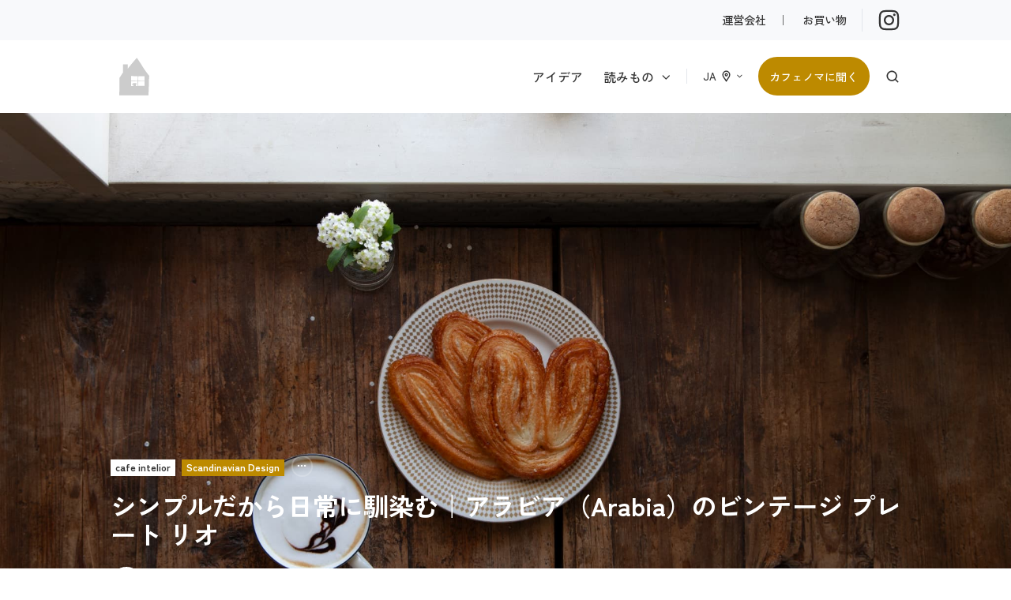

--- FILE ---
content_type: text/html; charset=UTF-8
request_url: https://cafenoma.style/articles/20230823
body_size: 25688
content:
<!doctype html><html lang="ja" class="no-js blog-post"><head>
    <meta charset="utf-8">
    <title>シンプルだから日常に馴染む｜アラビア（Arabia）のビンテージ プレート リオ</title>
    
    <meta name="description" content="日常に溶け込むシンプルなデザイン、アラビアのビンテージ プレート リオ。ライヤ・トゥーミとライヤ・ウオシッキネンの手による幾何学的な装飾は、どんな食事にも上品なアクセントを加えます。コーヒータイムやデザートタイムに理想的なこのプレートで、洗練されたテーブルセッティングをお楽しみください。">
    
		<script>
			var act = {};
      act.xs = 479;
      act.sm = 767;
      act.md = 1139;
			act.scroll_offset = {
				sm: 66,
				md: 66,
				lg: 66,
				get: function() {
					if(window.matchMedia('(max-width: 767px)').matches) return act.scroll_offset.sm;
					if(window.matchMedia('(min-width: 1140px)').matches) return act.scroll_offset.lg;
					return act.scroll_offset.md;
				},
				set: function(sm, md, lg){
					act.scroll_offset.sm = sm;
					act.scroll_offset.md = md;
					act.scroll_offset.lg = lg;
				}
			};
		</script>
    
<meta name="viewport" content="width=device-width, initial-scale=1">

    
    <meta property="og:description" content="日常に溶け込むシンプルなデザイン、アラビアのビンテージ プレート リオ。ライヤ・トゥーミとライヤ・ウオシッキネンの手による幾何学的な装飾は、どんな食事にも上品なアクセントを加えます。コーヒータイムやデザートタイムに理想的なこのプレートで、洗練されたテーブルセッティングをお楽しみください。">
    <meta property="og:title" content="シンプルだから日常に馴染む｜アラビア（Arabia）のビンテージ プレート リオ">
    <meta name="twitter:description" content="日常に溶け込むシンプルなデザイン、アラビアのビンテージ プレート リオ。ライヤ・トゥーミとライヤ・ウオシッキネンの手による幾何学的な装飾は、どんな食事にも上品なアクセントを加えます。コーヒータイムやデザートタイムに理想的なこのプレートで、洗練されたテーブルセッティングをお楽しみください。">
    <meta name="twitter:title" content="シンプルだから日常に馴染む｜アラビア（Arabia）のビンテージ プレート リオ">

    

    
    <style>
a.cta_button{-moz-box-sizing:content-box !important;-webkit-box-sizing:content-box !important;box-sizing:content-box !important;vertical-align:middle}.hs-breadcrumb-menu{list-style-type:none;margin:0px 0px 0px 0px;padding:0px 0px 0px 0px}.hs-breadcrumb-menu-item{float:left;padding:10px 0px 10px 10px}.hs-breadcrumb-menu-divider:before{content:'›';padding-left:10px}.hs-featured-image-link{border:0}.hs-featured-image{float:right;margin:0 0 20px 20px;max-width:50%}@media (max-width: 568px){.hs-featured-image{float:none;margin:0;width:100%;max-width:100%}}.hs-screen-reader-text{clip:rect(1px, 1px, 1px, 1px);height:1px;overflow:hidden;position:absolute !important;width:1px}
</style>

<link rel="stylesheet" href="https://cafenoma.style/hubfs/hub_generated/template_assets/1/163355139842/1767154903189/template_main.min.css">
<link rel="stylesheet" href="https://cafenoma.style/hubfs/hub_generated/template_assets/1/163815505424/1739600206126/template_child.min.css">

<style>
  

  #skip-to-content {
    position: absolute;
    left: -9999px;
    top: auto;
    width: 1px;
    height: 1px;
    overflow: hidden;
    animation: none;
    transform: none;
    gap: 0.4em;
    opacity: 0;
    transition: opacity .4s;
  }

  /* Only show when the user started tabbing */
  body.keyboard-nav-on #skip-to-content:focus-visible {
    position: fixed;
    left: 1rem;
    top: 1rem;
    width: auto;
    height: auto;
    overflow: visible;
    z-index: 10000;
    outline: 2px solid #fff;
    outline-offset: 2px;
    opacity: 1;
  }

  body.keyboard-nav-on #skip-to-content:focus-visible::before {
    content: "";
    display: block;
    position: fixed;
    inset: 0;
    z-index: -1;
    background: #343434;
    opacity: .8;
    cursor: default;
  }

  body.keyboard-nav-on #skip-to-content:focus-visible::after {
    content: unset;
  }
</style>

<link rel="stylesheet" href="https://cafenoma.style/hubfs/hub_generated/template_assets/1/163355139919/1767154901701/template_rich-text.min.css">
<link rel="stylesheet" href="https://cafenoma.style/hubfs/hub_generated/module_assets/1/163356662169/1767154887909/module_icon.min.css">
<link rel="stylesheet" href="https://cafenoma.style/hubfs/hub_generated/template_assets/1/163355139960/1767154904364/template_nav.min.css">
<link rel="stylesheet" href="https://cafenoma.style/hubfs/hub_generated/template_assets/1/163354729812/1767154897923/template_lang-select.min.css">
<link rel="stylesheet" href="https://cafenoma.style/hubfs/hub_generated/template_assets/1/163356662035/1767154901877/template_site-search.min.css">
<link rel="stylesheet" href="https://cafenoma.style/hubfs/hub_generated/template_assets/1/163354729642/1767154904204/template_mobile-nav.min.css">
<link rel="stylesheet" href="https://cafenoma.style/hubfs/hub_generated/template_assets/1/163356661927/1767154899083/template_header-04.min.css">
<link rel="stylesheet" href="https://cafenoma.style/hubfs/hub_generated/template_assets/1/163355139959/1767154900964/template_blog-hero-1.min.css">
<style>@media (min-width: 768px) {
              .blog-hero-1 {
                background-image: url('https://cafenoma.style/hubfs/articles/images/20230823/hero_016-2-2.jpg');
              }
            }@media (max-width: 767px) {
              .blog-hero-1 {
                background-image: url('https://cafenoma.style/hs-fs/hubfs/articles/images/20230823/hero_016-2-2.jpg?width=767&amp;name=hero_016-2-2.jpg');
              }
            }.blog-hero-1 {
            padding-top: 96px;
            padding-bottom: 96px;
          }
          @media (max-width: 767px) {
            .blog-hero-1 {
              padding-top: 48px;
              padding-bottom: 96px;
            }
          }
        </style>
<link rel="stylesheet" href="https://cafenoma.style/hubfs/hub_generated/template_assets/1/163355287069/1767154903958/template_tag-list.min.css">
<link rel="stylesheet" href="https://cafenoma.style/hubfs/hub_generated/template_assets/1/163356662041/1767154901163/template_blog-infobar.min.css">
<link rel="stylesheet" href="https://cafenoma.style/hubfs/hub_generated/template_assets/1/163355139905/1767154909599/template_blog-body-1.min.css">
<link rel="stylesheet" href="https://cafenoma.style/hubfs/hub_generated/template_assets/1/163355139907/1767154905549/template_cover-card.min.css">

            <style>
              /* Min-height */
              
                #cover-card-1757296111717-1 {
                  min-height: 370px;
                }
              
              
              
              /* Text max-width */
              
                #cover-card-1757296111717-1 .cover-card__text {
                  max-width: 500px;
                }
              
              
              
            </style>
          
<link rel="stylesheet" href="https://cafenoma.style/hubfs/hub_generated/template_assets/1/163354729807/1767154904369/template_section-extra-settings.min.css">
<style>
      .module--1757286262094 .heading__highlight {
        background-image: linear-gradient(180deg, transparent 60%, rgba(255, 200, 42, 0.7) 60%, rgba(255, 200, 42, 0.7) 100%);
        background-size: 100% 100%;
        background-repeat: no-repeat;
        box-decoration-break: clone;
        
        
        
      }
    </style>
<link rel="stylesheet" href="https://cafenoma.style/hubfs/hub_generated/template_assets/1/163354729644/1767154896503/template_image-box.min.css">
<link rel="stylesheet" href="https://cafenoma.style/hubfs/hub_generated/template_assets/1/166271736125/1767154903563/template_blog-sidebar.min.css">
<link rel="stylesheet" href="https://cafenoma.style/hubfs/hub_generated/template_assets/1/163355139954/1767154902217/template_blog-nav.min.css">
<link rel="stylesheet" href="https://cafenoma.style/hubfs/hub_generated/template_assets/1/163354729638/1767154896349/template_blog-card.min.css">
<link rel="stylesheet" href="https://cafenoma.style/hubfs/hub_generated/template_assets/1/163355139854/1767154906238/template_section-intro.min.css">
<link rel="stylesheet" href="https://cafenoma.style/hubfs/hub_generated/template_assets/1/163354729800/1767154905730/template_form.min.css">
<link rel="stylesheet" href="https://cafenoma.style/hubfs/hub_generated/template_assets/1/163355139850/1767154905510/template_one-field-form.min.css">
<link rel="stylesheet" href="https://cafenoma.style/hubfs/hub_generated/template_assets/1/163355139911/1767154891381/template_logos.min.css">
<link rel="stylesheet" href="https://cafenoma.style/hubfs/hub_generated/template_assets/1/163356662019/1767154895367/template_splide.min.css">
<link rel="stylesheet" href="https://cafenoma.style/hubfs/hub_generated/template_assets/1/163355139953/1767154899571/template_column-navigation.min.css">
<link rel="stylesheet" href="https://cafenoma.style/hubfs/hub_generated/template_assets/1/163354729645/1767154899895/template_footer-07.min.css">
<link class="hs-async-css" rel="preload" href="https://cafenoma.style/hubfs/hub_generated/template_assets/1/163354729828/1767154895253/template_modal.min.css" as="style" onload="this.onload=null;this.rel='stylesheet'">
<noscript><link rel="stylesheet" href="https://cafenoma.style/hubfs/hub_generated/template_assets/1/163354729828/1767154895253/template_modal.min.css"></noscript>
<style>
  @font-face {
    font-family: "Jost";
    font-weight: 700;
    font-style: normal;
    font-display: swap;
    src: url("/_hcms/googlefonts/Jost/700.woff2") format("woff2"), url("/_hcms/googlefonts/Jost/700.woff") format("woff");
  }
  @font-face {
    font-family: "Jost";
    font-weight: 500;
    font-style: normal;
    font-display: swap;
    src: url("/_hcms/googlefonts/Jost/500.woff2") format("woff2"), url("/_hcms/googlefonts/Jost/500.woff") format("woff");
  }
  @font-face {
    font-family: "Jost";
    font-weight: 600;
    font-style: normal;
    font-display: swap;
    src: url("/_hcms/googlefonts/Jost/600.woff2") format("woff2"), url("/_hcms/googlefonts/Jost/600.woff") format("woff");
  }
  @font-face {
    font-family: "Jost";
    font-weight: 400;
    font-style: normal;
    font-display: swap;
    src: url("/_hcms/googlefonts/Jost/regular.woff2") format("woff2"), url("/_hcms/googlefonts/Jost/regular.woff") format("woff");
  }
  @font-face {
    font-family: "Zen Kaku Gothic New";
    font-weight: 700;
    font-style: normal;
    font-display: swap;
    src: url("/_hcms/googlefonts/Zen_Kaku_Gothic_New/700.woff2") format("woff2"), url("/_hcms/googlefonts/Zen_Kaku_Gothic_New/700.woff") format("woff");
  }
  @font-face {
    font-family: "Zen Kaku Gothic New";
    font-weight: 500;
    font-style: normal;
    font-display: swap;
    src: url("/_hcms/googlefonts/Zen_Kaku_Gothic_New/500.woff2") format("woff2"), url("/_hcms/googlefonts/Zen_Kaku_Gothic_New/500.woff") format("woff");
  }
  @font-face {
    font-family: "Zen Kaku Gothic New";
    font-weight: 400;
    font-style: normal;
    font-display: swap;
    src: url("/_hcms/googlefonts/Zen_Kaku_Gothic_New/regular.woff2") format("woff2"), url("/_hcms/googlefonts/Zen_Kaku_Gothic_New/regular.woff") format("woff");
  }
  @font-face {
    font-family: "Zen Kaku Gothic New";
    font-weight: 700;
    font-style: normal;
    font-display: swap;
    src: url("/_hcms/googlefonts/Zen_Kaku_Gothic_New/700.woff2") format("woff2"), url("/_hcms/googlefonts/Zen_Kaku_Gothic_New/700.woff") format("woff");
  }
  @font-face {
    font-family: "Noto Sans JP";
    font-weight: 400;
    font-style: normal;
    font-display: swap;
    src: url("/_hcms/googlefonts/Noto_Sans_JP/regular.woff2") format("woff2"), url("/_hcms/googlefonts/Noto_Sans_JP/regular.woff") format("woff");
  }
  @font-face {
    font-family: "Noto Sans JP";
    font-weight: 700;
    font-style: normal;
    font-display: swap;
    src: url("/_hcms/googlefonts/Noto_Sans_JP/700.woff2") format("woff2"), url("/_hcms/googlefonts/Noto_Sans_JP/700.woff") format("woff");
  }
</style>

<!-- Editor Styles -->
<style id="hs_editor_style" type="text/css">
.blog_static_sidebar-row-0-force-full-width-section > .row-fluid {
  max-width: none !important;
}
.blog_sticky_sidebar-row-2-force-full-width-section > .row-fluid {
  max-width: none !important;
}
/* HubSpot Styles (default) */
.blog_static_sidebar-row-0-padding {
  padding-top: 0px !important;
  padding-bottom: 0px !important;
  padding-left: 0px !important;
  padding-right: 0px !important;
}
.blog_sticky_sidebar-row-0-padding {
  padding-top: 0px !important;
  padding-bottom: 0px !important;
  padding-left: 0px !important;
  padding-right: 0px !important;
}
.blog_sticky_sidebar-row-1-padding {
  padding-top: 48px !important;
  padding-bottom: 48px !important;
}
.blog_sticky_sidebar-row-1-background-layers {
  background-image: linear-gradient(rgba(239, 239, 239, 1), rgba(239, 239, 239, 1)) !important;
  background-position: left top !important;
  background-size: auto !important;
  background-repeat: no-repeat !important;
}
.blog_sticky_sidebar-row-2-padding {
  padding-top: 0px !important;
  padding-bottom: 0px !important;
  padding-left: 0px !important;
  padding-right: 0px !important;
}
</style>
    <script type="application/ld+json">
{
  "mainEntityOfPage" : {
    "@type" : "WebPage",
    "@id" : "https://cafenoma.style/articles/20230823"
  },
  "author" : {
    "name" : "弓庭 暢香",
    "url" : "https://cafenoma.style/articles/author/yuba",
    "@type" : "Person"
  },
  "headline" : "シンプルだから日常に馴染む｜アラビア（Arabia）のビンテージ プレート リオ",
  "datePublished" : "2024-04-13T04:00:34.000Z",
  "dateModified" : "2024-12-04T07:50:53.196Z",
  "publisher" : {
    "name" : "カフェノマ",
    "logo" : {
      "url" : "https://cafenoma.style/hubfs/common/logo/logo_symbol_grey.svg",
      "@type" : "ImageObject"
    },
    "@type" : "Organization"
  },
  "@context" : "https://schema.org",
  "@type" : "BlogPosting",
  "image" : [ "https://cafenoma.style/hubfs/articles/images/20230823/hero_016-2-2.jpg" ]
}
</script>


    
<!--  Added by GoogleAnalytics4 integration -->
<script>
var _hsp = window._hsp = window._hsp || [];
window.dataLayer = window.dataLayer || [];
function gtag(){dataLayer.push(arguments);}

var useGoogleConsentModeV2 = true;
var waitForUpdateMillis = 1000;


if (!window._hsGoogleConsentRunOnce) {
  window._hsGoogleConsentRunOnce = true;

  gtag('consent', 'default', {
    'ad_storage': 'denied',
    'analytics_storage': 'denied',
    'ad_user_data': 'denied',
    'ad_personalization': 'denied',
    'wait_for_update': waitForUpdateMillis
  });

  if (useGoogleConsentModeV2) {
    _hsp.push(['useGoogleConsentModeV2'])
  } else {
    _hsp.push(['addPrivacyConsentListener', function(consent){
      var hasAnalyticsConsent = consent && (consent.allowed || (consent.categories && consent.categories.analytics));
      var hasAdsConsent = consent && (consent.allowed || (consent.categories && consent.categories.advertisement));

      gtag('consent', 'update', {
        'ad_storage': hasAdsConsent ? 'granted' : 'denied',
        'analytics_storage': hasAnalyticsConsent ? 'granted' : 'denied',
        'ad_user_data': hasAdsConsent ? 'granted' : 'denied',
        'ad_personalization': hasAdsConsent ? 'granted' : 'denied'
      });
    }]);
  }
}

gtag('js', new Date());
gtag('set', 'developer_id.dZTQ1Zm', true);
gtag('config', 'G-F9M6B7SXVJ');
</script>
<script async src="https://www.googletagmanager.com/gtag/js?id=G-F9M6B7SXVJ"></script>

<!-- /Added by GoogleAnalytics4 integration -->

<!--  Added by GoogleTagManager integration -->
<script>
var _hsp = window._hsp = window._hsp || [];
window.dataLayer = window.dataLayer || [];
function gtag(){dataLayer.push(arguments);}

var useGoogleConsentModeV2 = true;
var waitForUpdateMillis = 1000;



var hsLoadGtm = function loadGtm() {
    if(window._hsGtmLoadOnce) {
      return;
    }

    if (useGoogleConsentModeV2) {

      gtag('set','developer_id.dZTQ1Zm',true);

      gtag('consent', 'default', {
      'ad_storage': 'denied',
      'analytics_storage': 'denied',
      'ad_user_data': 'denied',
      'ad_personalization': 'denied',
      'wait_for_update': waitForUpdateMillis
      });

      _hsp.push(['useGoogleConsentModeV2'])
    }

    (function(w,d,s,l,i){w[l]=w[l]||[];w[l].push({'gtm.start':
    new Date().getTime(),event:'gtm.js'});var f=d.getElementsByTagName(s)[0],
    j=d.createElement(s),dl=l!='dataLayer'?'&l='+l:'';j.async=true;j.src=
    'https://www.googletagmanager.com/gtm.js?id='+i+dl;f.parentNode.insertBefore(j,f);
    })(window,document,'script','dataLayer','GTM-5DWK93M8');

    window._hsGtmLoadOnce = true;
};

_hsp.push(['addPrivacyConsentListener', function(consent){
  if(consent.allowed || (consent.categories && consent.categories.analytics)){
    hsLoadGtm();
  }
}]);

</script>

<!-- /Added by GoogleTagManager integration -->


<!-- Google 構造化データ マークアップ支援ツールが生成した JSON-LD マークアップです。 -->
<script type="application/ld+json">
{
  "@context": "http://schema.org",
  "@type": "Article",
  "name": "カフェノマ",
  "author": {
    "@type": "Person",
    "name": "cafenoma"
  },
  "image": "https://cafenoma.style/hubfs/common/logo/logo_symbol_white.svg",
  "articleSection": [
    "カフェノマとは",
    "読みもの",
    "アイテム",
    "インテリア",
    "ノウハウ"
  ],
  "articleBody": "2012年から創作活動をつづけるクリエイターユニット cafenoma（カフェノマ）。自宅のコーヒータイムを彩るインテリアや日用品の提案、心地よいコーヒーブレイクの過ごし方をお届けします。"
}
</script>

<!-- User Heat Tag -->
<script type="text/javascript">
(function(add, cla){window['UserHeatTag']=cla;window[cla]=window[cla]||function(){(window[cla].q=window[cla].q||[]).push(arguments)},window[cla].l=1*new Date();var ul=document.createElement('script');var tag = document.getElementsByTagName('script')[0];ul.async=1;ul.src=add;tag.parentNode.insertBefore(ul,tag);})('//uh.nakanohito.jp/uhj2/uh.js', '_uhtracker');_uhtracker({id:'uhAGEz28xW'});
</script>
<!-- End User Heat Tag -->
<link rel="amphtml" href="https://cafenoma.style/articles/20230823?hs_amp=true">

<meta property="og:image" content="https://cafenoma.style/hubfs/articles/images/20230823/hero_016-2-2.jpg">
<meta property="og:image:width" content="2048">
<meta property="og:image:height" content="1151">

<meta name="twitter:image" content="https://cafenoma.style/hubfs/articles/images/20230823/hero_016-2-2.jpg">


<meta property="og:url" content="https://cafenoma.style/articles/20230823">
<meta name="twitter:card" content="summary_large_image">

<link rel="canonical" href="https://cafenoma.style/articles/20230823">
<!-- User Heat Tag -->
<script type="text/javascript">
(function(add, cla){window['UserHeatTag']=cla;window[cla]=window[cla]||function(){(window[cla].q=window[cla].q||[]).push(arguments)},window[cla].l=1*new Date();var ul=document.createElement('script');var tag = document.getElementsByTagName('script')[0];ul.async=1;ul.src=add;tag.parentNode.insertBefore(ul,tag);})('//uh.nakanohito.jp/uhj2/uh.js', '_uhtracker');_uhtracker({id:'uhAGEz28xW'});
</script>
<!-- End User Heat Tag -->
<meta property="og:type" content="article">
<link rel="alternate" type="application/rss+xml" href="https://cafenoma.style/articles/rss.xml">
<meta name="twitter:domain" content="cafenoma.style">
<script src="//platform.linkedin.com/in.js" type="text/javascript">
    lang: ja_JP
</script>

<meta http-equiv="content-language" content="ja">







  <meta name="generator" content="HubSpot"></head>
  <body class="  hs-content-id-164314675247 hs-blog-post hs-blog-id-162256408963">
<!--  Added by GoogleTagManager integration -->
<noscript><iframe src="https://www.googletagmanager.com/ns.html?id=GTM-5DWK93M8" height="0" width="0" style="display:none;visibility:hidden"></iframe></noscript>

<!-- /Added by GoogleTagManager integration -->

    <div id="top"></div>
    <div class="page">
      
        <div data-global-resource-path="Act3-child/partials/header-04.html">















  




  






<header class="
  header 
  header--4
  
   header--sticky
  
  
   header--w-links
   header--w-icons
   header--w-search
   header--w-lang
  hs-search-hidden
">
  <div class="container-fluid above-header">
<div class="row-fluid-wrapper">
<div class="row-fluid">
<div class="span12 widget-span widget-type-cell " style="" data-widget-type="cell" data-x="0" data-w="12">

</div><!--end widget-span -->
</div>
</div>
</div>
  <div class="header__section header__section--top section">
    <div class="header__center container">
      <div class="row items-center">
        <div class="col s12">
          <div class="flex flex-row items-center justify-end no-shrink wrap">
            
              <div class="header__links">
                <div id="hs_cos_wrapper_header_links" class="hs_cos_wrapper hs_cos_wrapper_widget hs_cos_wrapper_type_module" style="" data-hs-cos-general-type="widget" data-hs-cos-type="module">



<div class="module module--header_links module--rtext">
    <div class="module__inner">

  <div id="rtext__header_links" class="rtext rtext--box-none txt--light">
    <div class="rtext__content clear small-text">
      <div><a href="https://cafenoma.jp/" rel="noopener" target="_blank">運営会社</a>　｜　 <a href="https://cafenoma.stores.jp/" rel="noopener" target="_blank">お買い物</a></div>
    </div>
    
  </div>

    </div>
  </div>


</div>
              </div>
            
            
              
                
              
              <div class="header__icons">
                <div class="header__icons__static">
                  <div id="hs_cos_wrapper_static_header_icons" class="hs_cos_wrapper hs_cos_wrapper_widget hs_cos_wrapper_type_module" style="" data-hs-cos-general-type="widget" data-hs-cos-type="module">

<div class="module module--static_header_icons module--icon module--text-right">
    <div class="module__inner">

  <div class="inline-items inline-items--right"><a href="https://www.instagram.com/cafe_no_ma/" target="_blank"><span class="icon icon--static_header_icons-1 icon--type-icon icon--large icon--light">
      <span class="icon__glyph">
        
          <svg version="1.0" xmlns="http://www.w3.org/2000/svg" viewbox="0 0 448 512" aria-hidden="true"><g id="Instagram1_layer"><path d="M224.1 141c-63.6 0-114.9 51.3-114.9 114.9s51.3 114.9 114.9 114.9S339 319.5 339 255.9 287.7 141 224.1 141zm0 189.6c-41.1 0-74.7-33.5-74.7-74.7s33.5-74.7 74.7-74.7 74.7 33.5 74.7 74.7-33.6 74.7-74.7 74.7zm146.4-194.3c0 14.9-12 26.8-26.8 26.8-14.9 0-26.8-12-26.8-26.8s12-26.8 26.8-26.8 26.8 12 26.8 26.8zm76.1 27.2c-1.7-35.9-9.9-67.7-36.2-93.9-26.2-26.2-58-34.4-93.9-36.2-37-2.1-147.9-2.1-184.9 0-35.8 1.7-67.6 9.9-93.9 36.1s-34.4 58-36.2 93.9c-2.1 37-2.1 147.9 0 184.9 1.7 35.9 9.9 67.7 36.2 93.9s58 34.4 93.9 36.2c37 2.1 147.9 2.1 184.9 0 35.9-1.7 67.7-9.9 93.9-36.2 26.2-26.2 34.4-58 36.2-93.9 2.1-37 2.1-147.8 0-184.8zM398.8 388c-7.8 19.6-22.9 34.7-42.6 42.6-29.5 11.7-99.5 9-132.1 9s-102.7 2.6-132.1-9c-19.6-7.8-34.7-22.9-42.6-42.6-11.7-29.5-9-99.5-9-132.1s-2.6-102.7 9-132.1c7.8-19.6 22.9-34.7 42.6-42.6 29.5-11.7 99.5-9 132.1-9s102.7-2.6 132.1 9c19.6 7.8 34.7 22.9 42.6 42.6 11.7 29.5 9 99.5 9 132.1s2.7 102.7-9 132.1z" /></g></svg>
        
      </span>
      <span class="screen-reader-text"></span>
    </span></a></div>

    </div>
  </div>
</div>
                </div>
                <div class="header__icons__overlap">
                  <div id="hs_cos_wrapper_overlapping_header_icons" class="hs_cos_wrapper hs_cos_wrapper_widget hs_cos_wrapper_type_module" style="" data-hs-cos-general-type="widget" data-hs-cos-type="module">

<div class="module module--overlapping_header_icons module--icon module--text-right">
    <div class="module__inner">

  <div class="inline-items inline-items--right"><a href="https://www.instagram.com/cafe_no_ma/" target="_blank"><span class="icon icon--overlapping_header_icons-1 icon--type-icon icon--large icon--ghost">
      <span class="icon__glyph">
        
          <svg version="1.0" xmlns="http://www.w3.org/2000/svg" viewbox="0 0 448 512" aria-hidden="true"><g id="Instagram1_layer"><path d="M224.1 141c-63.6 0-114.9 51.3-114.9 114.9s51.3 114.9 114.9 114.9S339 319.5 339 255.9 287.7 141 224.1 141zm0 189.6c-41.1 0-74.7-33.5-74.7-74.7s33.5-74.7 74.7-74.7 74.7 33.5 74.7 74.7-33.6 74.7-74.7 74.7zm146.4-194.3c0 14.9-12 26.8-26.8 26.8-14.9 0-26.8-12-26.8-26.8s12-26.8 26.8-26.8 26.8 12 26.8 26.8zm76.1 27.2c-1.7-35.9-9.9-67.7-36.2-93.9-26.2-26.2-58-34.4-93.9-36.2-37-2.1-147.9-2.1-184.9 0-35.8 1.7-67.6 9.9-93.9 36.1s-34.4 58-36.2 93.9c-2.1 37-2.1 147.9 0 184.9 1.7 35.9 9.9 67.7 36.2 93.9s58 34.4 93.9 36.2c37 2.1 147.9 2.1 184.9 0 35.9-1.7 67.7-9.9 93.9-36.2 26.2-26.2 34.4-58 36.2-93.9 2.1-37 2.1-147.8 0-184.8zM398.8 388c-7.8 19.6-22.9 34.7-42.6 42.6-29.5 11.7-99.5 9-132.1 9s-102.7 2.6-132.1-9c-19.6-7.8-34.7-22.9-42.6-42.6-11.7-29.5-9-99.5-9-132.1s-2.6-102.7 9-132.1c7.8-19.6 22.9-34.7 42.6-42.6 29.5-11.7 99.5-9 132.1-9s102.7-2.6 132.1 9c19.6 7.8 34.7 22.9 42.6 42.6 11.7 29.5 9 99.5 9 132.1s2.7 102.7-9 132.1z" /></g></svg>
        
      </span>
      <span class="screen-reader-text"></span>
    </span></a></div>

    </div>
  </div>
</div>
                </div>
              </div>
            
          </div>
        </div>
      </div>
    </div>
  </div>
  <div class="header__sticky-wrapper">
    <div class="header__sticky-element">
      <div class="header__section header__section--main section">
        <div class="header__center container">
          <div class="row items-center">
            <div class="col s3 md-s3 sm-s4 justify-center">
              <div class="header__logo"><div class="header__logo__static"><div id="hs_cos_wrapper_static_header_logo" class="hs_cos_wrapper hs_cos_wrapper_widget hs_cos_wrapper_type_module widget-type-logo" style="" data-hs-cos-general-type="widget" data-hs-cos-type="module">
  






















  
  <span id="hs_cos_wrapper_static_header_logo_hs_logo_widget" class="hs_cos_wrapper hs_cos_wrapper_widget hs_cos_wrapper_type_logo" style="" data-hs-cos-general-type="widget" data-hs-cos-type="logo"><a href="/?hsLang=ja" id="hs-link-static_header_logo_hs_logo_widget" style="border-width:0px;border:0px;"><img src="https://cafenoma.style/hubfs/common/logo/logo_symbol_grey.svg" class="hs-image-widget " height="60" style="height: auto;width:60px;border-width:0px;border:0px;" width="60" alt="logo_symbol_grey" title="logo_symbol_grey"></a></span>
</div></div><div class="header__logo__sticky"><div id="hs_cos_wrapper_sticky_header_logo" class="hs_cos_wrapper hs_cos_wrapper_widget hs_cos_wrapper_type_module widget-type-logo" style="" data-hs-cos-general-type="widget" data-hs-cos-type="module">
  






















  
  <span id="hs_cos_wrapper_sticky_header_logo_hs_logo_widget" class="hs_cos_wrapper hs_cos_wrapper_widget hs_cos_wrapper_type_logo" style="" data-hs-cos-general-type="widget" data-hs-cos-type="logo"><a href="/?hsLang=ja" id="hs-link-sticky_header_logo_hs_logo_widget" style="border-width:0px;border:0px;"><img src="https://cafenoma.style/hubfs/common/logo/logo_symbol_grey.svg" class="hs-image-widget " height="60" style="height: auto;width:60px;border-width:0px;border:0px;" width="60" alt="logo_symbol_grey" title="logo_symbol_grey" loading="lazy"></a></span>
</div></div></div>
            </div>
            <div class="col s9 md-s9 sm-s8">
              <div class="flex flex-row items-center justify-end no-shrink wrap">
                <div class="header__nav">
                  <div id="hs_cos_wrapper_header_nav" class="hs_cos_wrapper hs_cos_wrapper_widget hs_cos_wrapper_type_module" style="" data-hs-cos-general-type="widget" data-hs-cos-type="module"><div class="module module--header_nav module--nav">
    <div class="module__inner">

  <nav class="nav nav--light nav--on-hover nav--arrows hs-skip-lang-url-rewrite" flyout-delay="0" aria-label="uchi-cafe note">
    <ul class="nav__list nav__list--level1"><li class="nav__item">
        <a class="nav__link" href="https://cafenoma.style/contents">アイデア</a></li><li class="nav__item nav__item--branch nav__item--mega-branch nav__item--mega-branch-width-default">
        <a class="nav__link" href="https://cafenoma.style/articles">読みもの<span class="nav__mega-hover-extender"></span></a><div class="nav__mega nav__mega--width-default" style="">
            <div class="container">
              <div class="row">
                <div class="col s12">
                  <div class="row">
                    <div class="nav__mega-header col s12">
                      <h3><strong>アイデア</strong></h3>
                    </div>
                  </div>
                  <div class="row">
                    <div class="nav__mega-cols nav__mega-cols--type-2 col s12">
                      <div style="width: 100%;">
                        <div class="row justify-start"><div class="nav__mega-column nav__mega-column-1 col s3"><div class="nav__mega-item nav__mega-item--rtext nav__mega-item--1"><h3 style="font-size: 16px; text-align: center;"><a href="https://cafenoma.style/tableware-and-cups" rel="noopener"><img src="https://cafenoma.style/hs-fs/hubfs/common/sum/sum_footer/%E3%82%A2%E3%83%BC%E3%83%88%E3%83%9C%E3%83%BC%E3%83%89%201.png?width=64&amp;height=64&amp;name=%E3%82%A2%E3%83%BC%E3%83%88%E3%83%9C%E3%83%BC%E3%83%89%201.png" width="64" height="64" loading="lazy" alt="コーヒーカップと食器" style="height: auto; max-width: 100%; width: 64px; margin-left: auto; margin-right: auto; display: block;" srcset="https://cafenoma.style/hs-fs/hubfs/common/sum/sum_footer/%E3%82%A2%E3%83%BC%E3%83%88%E3%83%9C%E3%83%BC%E3%83%89%201.png?width=32&amp;height=32&amp;name=%E3%82%A2%E3%83%BC%E3%83%88%E3%83%9C%E3%83%BC%E3%83%89%201.png 32w, https://cafenoma.style/hs-fs/hubfs/common/sum/sum_footer/%E3%82%A2%E3%83%BC%E3%83%88%E3%83%9C%E3%83%BC%E3%83%89%201.png?width=64&amp;height=64&amp;name=%E3%82%A2%E3%83%BC%E3%83%88%E3%83%9C%E3%83%BC%E3%83%89%201.png 64w, https://cafenoma.style/hs-fs/hubfs/common/sum/sum_footer/%E3%82%A2%E3%83%BC%E3%83%88%E3%83%9C%E3%83%BC%E3%83%89%201.png?width=96&amp;height=96&amp;name=%E3%82%A2%E3%83%BC%E3%83%88%E3%83%9C%E3%83%BC%E3%83%89%201.png 96w, https://cafenoma.style/hs-fs/hubfs/common/sum/sum_footer/%E3%82%A2%E3%83%BC%E3%83%88%E3%83%9C%E3%83%BC%E3%83%89%201.png?width=128&amp;height=128&amp;name=%E3%82%A2%E3%83%BC%E3%83%88%E3%83%9C%E3%83%BC%E3%83%89%201.png 128w, https://cafenoma.style/hs-fs/hubfs/common/sum/sum_footer/%E3%82%A2%E3%83%BC%E3%83%88%E3%83%9C%E3%83%BC%E3%83%89%201.png?width=160&amp;height=160&amp;name=%E3%82%A2%E3%83%BC%E3%83%88%E3%83%9C%E3%83%BC%E3%83%89%201.png 160w, https://cafenoma.style/hs-fs/hubfs/common/sum/sum_footer/%E3%82%A2%E3%83%BC%E3%83%88%E3%83%9C%E3%83%BC%E3%83%89%201.png?width=192&amp;height=192&amp;name=%E3%82%A2%E3%83%BC%E3%83%88%E3%83%9C%E3%83%BC%E3%83%89%201.png 192w" sizes="(max-width: 64px) 100vw, 64px"></a><a href="https://cafenoma.style/coffee-tools" rel="noopener"><span style="font-size: 14px;"></span></a><a href="https://cafenoma.style/tableware-and-cups" rel="noopener">コーヒーカップと食器</a></h3></div></div><div class="nav__mega-column nav__mega-column-2 col s3"><div class="nav__mega-item nav__mega-item--rtext nav__mega-item--1"><h3 style="font-size: 16px; text-align: center;"><a href="https://cafenoma.style/coffee-tools" rel="noopener"><img src="https://cafenoma.style/hs-fs/hubfs/common/sum/sum_footer/sum_coffee-tools.png?width=64&amp;height=64&amp;name=sum_coffee-tools.png" width="64" height="64" loading="lazy" alt="コーヒー道具" style="height: auto; max-width: 100%; width: 64px; margin-left: auto; margin-right: auto; display: block;" srcset="https://cafenoma.style/hs-fs/hubfs/common/sum/sum_footer/sum_coffee-tools.png?width=32&amp;height=32&amp;name=sum_coffee-tools.png 32w, https://cafenoma.style/hs-fs/hubfs/common/sum/sum_footer/sum_coffee-tools.png?width=64&amp;height=64&amp;name=sum_coffee-tools.png 64w, https://cafenoma.style/hs-fs/hubfs/common/sum/sum_footer/sum_coffee-tools.png?width=96&amp;height=96&amp;name=sum_coffee-tools.png 96w, https://cafenoma.style/hs-fs/hubfs/common/sum/sum_footer/sum_coffee-tools.png?width=128&amp;height=128&amp;name=sum_coffee-tools.png 128w, https://cafenoma.style/hs-fs/hubfs/common/sum/sum_footer/sum_coffee-tools.png?width=160&amp;height=160&amp;name=sum_coffee-tools.png 160w, https://cafenoma.style/hs-fs/hubfs/common/sum/sum_footer/sum_coffee-tools.png?width=192&amp;height=192&amp;name=sum_coffee-tools.png 192w" sizes="(max-width: 64px) 100vw, 64px"></a><a href="https://cafenoma.style/coffee-tools" rel="noopener"><span style="font-size: 14px;"></span></a><span style="font-size: 16px;"><a href="https://cafenoma.style/coffee-tools" rel="noopener">コーヒー道具</a></span></h3></div></div><div class="nav__mega-column nav__mega-column-3 col s3"><div class="nav__mega-item nav__mega-item--rtext nav__mega-item--1"><h3 style="font-size: 16px; text-align: center;"><a href="https://cafenoma.style/daily-goods-and-accessories" rel="noopener"><img src="https://cafenoma.style/hs-fs/hubfs/common/sum/sum_footer/sum_daily-esseitials.png?width=64&amp;height=64&amp;name=sum_daily-esseitials.png" width="64" height="64" loading="lazy" alt="雑貨・日用品" style="height: auto; max-width: 100%; width: 64px; margin-left: auto; margin-right: auto; display: block;" srcset="https://cafenoma.style/hs-fs/hubfs/common/sum/sum_footer/sum_daily-esseitials.png?width=32&amp;height=32&amp;name=sum_daily-esseitials.png 32w, https://cafenoma.style/hs-fs/hubfs/common/sum/sum_footer/sum_daily-esseitials.png?width=64&amp;height=64&amp;name=sum_daily-esseitials.png 64w, https://cafenoma.style/hs-fs/hubfs/common/sum/sum_footer/sum_daily-esseitials.png?width=96&amp;height=96&amp;name=sum_daily-esseitials.png 96w, https://cafenoma.style/hs-fs/hubfs/common/sum/sum_footer/sum_daily-esseitials.png?width=128&amp;height=128&amp;name=sum_daily-esseitials.png 128w, https://cafenoma.style/hs-fs/hubfs/common/sum/sum_footer/sum_daily-esseitials.png?width=160&amp;height=160&amp;name=sum_daily-esseitials.png 160w, https://cafenoma.style/hs-fs/hubfs/common/sum/sum_footer/sum_daily-esseitials.png?width=192&amp;height=192&amp;name=sum_daily-esseitials.png 192w" sizes="(max-width: 64px) 100vw, 64px"></a><a href="https://cafenoma.style/daily-goods-and-accessories" rel="noopener">雑貨・日用品</a></h3></div></div><div class="nav__mega-column nav__mega-column-4 col s3"><div class="nav__mega-item nav__mega-item--rtext nav__mega-item--1"><h3 style="font-size: 16px; text-align: center;"><a href="https://cafenoma.style/indoor-flowers-and-greenery" rel="noopener" linktext=""><img src="https://cafenoma.style/hs-fs/hubfs/common/sum/sum_footer/sum_porcelain.png?width=64&amp;height=64&amp;name=sum_porcelain.png" width="64" height="64" loading="lazy" alt="花とグリーン" style="height: auto; max-width: 100%; width: 64px; margin-left: auto; margin-right: auto; display: block;" srcset="https://cafenoma.style/hs-fs/hubfs/common/sum/sum_footer/sum_porcelain.png?width=32&amp;height=32&amp;name=sum_porcelain.png 32w, https://cafenoma.style/hs-fs/hubfs/common/sum/sum_footer/sum_porcelain.png?width=64&amp;height=64&amp;name=sum_porcelain.png 64w, https://cafenoma.style/hs-fs/hubfs/common/sum/sum_footer/sum_porcelain.png?width=96&amp;height=96&amp;name=sum_porcelain.png 96w, https://cafenoma.style/hs-fs/hubfs/common/sum/sum_footer/sum_porcelain.png?width=128&amp;height=128&amp;name=sum_porcelain.png 128w, https://cafenoma.style/hs-fs/hubfs/common/sum/sum_footer/sum_porcelain.png?width=160&amp;height=160&amp;name=sum_porcelain.png 160w, https://cafenoma.style/hs-fs/hubfs/common/sum/sum_footer/sum_porcelain.png?width=192&amp;height=192&amp;name=sum_porcelain.png 192w" sizes="(max-width: 64px) 100vw, 64px"></a><a href="https://cafenoma.style/coffee-tools" rel="noopener"><span style="font-size: 14px;"></span></a><a href="https://cafenoma.style/indoor-flowers-and-greenery" rel="noopener">花とグリーン</a></h3></div></div><div class="nav__mega-column nav__mega-column-5 col s3"><div class="nav__mega-item nav__mega-item--rtext nav__mega-item--1"><h3 style="font-size: 16px; text-align: center;"><a href="https://cafenoma.style/layout-and-space-design" rel="noopener" linktext=""><img src="https://cafenoma.style/hs-fs/hubfs/common/sum/sum_footer/sum_space-layout.png?width=64&amp;height=64&amp;name=sum_space-layout.png" width="64" height="64" loading="lazy" alt="間取り・空間" style="height: auto; max-width: 100%; width: 64px; margin-left: auto; margin-right: auto; display: block;" srcset="https://cafenoma.style/hs-fs/hubfs/common/sum/sum_footer/sum_space-layout.png?width=32&amp;height=32&amp;name=sum_space-layout.png 32w, https://cafenoma.style/hs-fs/hubfs/common/sum/sum_footer/sum_space-layout.png?width=64&amp;height=64&amp;name=sum_space-layout.png 64w, https://cafenoma.style/hs-fs/hubfs/common/sum/sum_footer/sum_space-layout.png?width=96&amp;height=96&amp;name=sum_space-layout.png 96w, https://cafenoma.style/hs-fs/hubfs/common/sum/sum_footer/sum_space-layout.png?width=128&amp;height=128&amp;name=sum_space-layout.png 128w, https://cafenoma.style/hs-fs/hubfs/common/sum/sum_footer/sum_space-layout.png?width=160&amp;height=160&amp;name=sum_space-layout.png 160w, https://cafenoma.style/hs-fs/hubfs/common/sum/sum_footer/sum_space-layout.png?width=192&amp;height=192&amp;name=sum_space-layout.png 192w" sizes="(max-width: 64px) 100vw, 64px"></a><a href="https://cafenoma.style/layout-and-space-design" rel="noopener">間取り・空間</a></h3></div></div><div class="nav__mega-column nav__mega-column-6 col s3"><div class="nav__mega-item nav__mega-item--rtext nav__mega-item--1"><h3 style="font-size: 16px; text-align: center;"><a href="https://cafenoma.style/table-and-chair" rel="noopener" linktext=""><img src="https://cafenoma.style/hs-fs/hubfs/common/sum/sum_footer/sum_table-chair.png?width=64&amp;height=64&amp;name=sum_table-chair.png" width="64" height="64" loading="lazy" alt="椅子とテーブル" style="height: auto; max-width: 100%; width: 64px; margin-left: auto; margin-right: auto; display: block;" srcset="https://cafenoma.style/hs-fs/hubfs/common/sum/sum_footer/sum_table-chair.png?width=32&amp;height=32&amp;name=sum_table-chair.png 32w, https://cafenoma.style/hs-fs/hubfs/common/sum/sum_footer/sum_table-chair.png?width=64&amp;height=64&amp;name=sum_table-chair.png 64w, https://cafenoma.style/hs-fs/hubfs/common/sum/sum_footer/sum_table-chair.png?width=96&amp;height=96&amp;name=sum_table-chair.png 96w, https://cafenoma.style/hs-fs/hubfs/common/sum/sum_footer/sum_table-chair.png?width=128&amp;height=128&amp;name=sum_table-chair.png 128w, https://cafenoma.style/hs-fs/hubfs/common/sum/sum_footer/sum_table-chair.png?width=160&amp;height=160&amp;name=sum_table-chair.png 160w, https://cafenoma.style/hs-fs/hubfs/common/sum/sum_footer/sum_table-chair.png?width=192&amp;height=192&amp;name=sum_table-chair.png 192w" sizes="(max-width: 64px) 100vw, 64px"></a><a href="https://cafenoma.style/table-and-chair" rel="noopener">椅子とテーブル</a></h3></div></div><div class="nav__mega-column nav__mega-column-7 col s3"><div class="nav__mega-item nav__mega-item--rtext nav__mega-item--1"><h3 style="font-size: 16px; text-align: center;"><a href="https://cafenoma.style/storage-and-racks" rel="noopener" linktext=""><img src="https://cafenoma.style/hs-fs/hubfs/common/sum/sum_footer/sum_storage.png?width=64&amp;height=64&amp;name=sum_storage.png" width="64" height="64" loading="lazy" alt="収納・ラック" style="height: auto; max-width: 100%; width: 64px; margin-left: auto; margin-right: auto; display: block;" srcset="https://cafenoma.style/hs-fs/hubfs/common/sum/sum_footer/sum_storage.png?width=32&amp;height=32&amp;name=sum_storage.png 32w, https://cafenoma.style/hs-fs/hubfs/common/sum/sum_footer/sum_storage.png?width=64&amp;height=64&amp;name=sum_storage.png 64w, https://cafenoma.style/hs-fs/hubfs/common/sum/sum_footer/sum_storage.png?width=96&amp;height=96&amp;name=sum_storage.png 96w, https://cafenoma.style/hs-fs/hubfs/common/sum/sum_footer/sum_storage.png?width=128&amp;height=128&amp;name=sum_storage.png 128w, https://cafenoma.style/hs-fs/hubfs/common/sum/sum_footer/sum_storage.png?width=160&amp;height=160&amp;name=sum_storage.png 160w, https://cafenoma.style/hs-fs/hubfs/common/sum/sum_footer/sum_storage.png?width=192&amp;height=192&amp;name=sum_storage.png 192w" sizes="(max-width: 64px) 100vw, 64px"></a><a href="https://cafenoma.style/storage-and-racks" rel="noopener">収納・ラック</a></h3></div></div><div class="nav__mega-column nav__mega-column-8 col s3"><div class="nav__mega-item nav__mega-item--rtext nav__mega-item--1"><h3 style="font-size: 16px; text-align: center;"><a href="https://cafenoma.style/lighting-and-lights" rel="noopener" linktext=""><img src="https://cafenoma.style/hs-fs/hubfs/common/sum/sum_footer/sum_light2.png?width=64&amp;height=64&amp;name=sum_light2.png" width="64" height="64" loading="lazy" alt="照明とライト" style="height: auto; max-width: 100%; width: 64px; margin-left: auto; margin-right: auto; display: block;" srcset="https://cafenoma.style/hs-fs/hubfs/common/sum/sum_footer/sum_light2.png?width=32&amp;height=32&amp;name=sum_light2.png 32w, https://cafenoma.style/hs-fs/hubfs/common/sum/sum_footer/sum_light2.png?width=64&amp;height=64&amp;name=sum_light2.png 64w, https://cafenoma.style/hs-fs/hubfs/common/sum/sum_footer/sum_light2.png?width=96&amp;height=96&amp;name=sum_light2.png 96w, https://cafenoma.style/hs-fs/hubfs/common/sum/sum_footer/sum_light2.png?width=128&amp;height=128&amp;name=sum_light2.png 128w, https://cafenoma.style/hs-fs/hubfs/common/sum/sum_footer/sum_light2.png?width=160&amp;height=160&amp;name=sum_light2.png 160w, https://cafenoma.style/hs-fs/hubfs/common/sum/sum_footer/sum_light2.png?width=192&amp;height=192&amp;name=sum_light2.png 192w" sizes="(max-width: 64px) 100vw, 64px"></a><a href="https://cafenoma.style/lighting-and-lights" rel="noopener">照明とライト</a></h3></div></div><div class="nav__mega-column nav__mega-column-9 col s3"><div class="nav__mega-item nav__mega-item--rtext nav__mega-item--1"><h3 style="font-size: 16px; text-align: center;"><a href="https://cafenoma.style/colors" rel="noopener" linktext=""><img src="https://cafenoma.style/hs-fs/hubfs/common/sum/sum_footer/sum_fabric.png?width=64&amp;height=64&amp;name=sum_fabric.png" width="64" height="64" loading="lazy" alt="カラーアイデア" style="height: auto; max-width: 100%; width: 64px; margin-left: auto; margin-right: auto; display: block;" srcset="https://cafenoma.style/hs-fs/hubfs/common/sum/sum_footer/sum_fabric.png?width=32&amp;height=32&amp;name=sum_fabric.png 32w, https://cafenoma.style/hs-fs/hubfs/common/sum/sum_footer/sum_fabric.png?width=64&amp;height=64&amp;name=sum_fabric.png 64w, https://cafenoma.style/hs-fs/hubfs/common/sum/sum_footer/sum_fabric.png?width=96&amp;height=96&amp;name=sum_fabric.png 96w, https://cafenoma.style/hs-fs/hubfs/common/sum/sum_footer/sum_fabric.png?width=128&amp;height=128&amp;name=sum_fabric.png 128w, https://cafenoma.style/hs-fs/hubfs/common/sum/sum_footer/sum_fabric.png?width=160&amp;height=160&amp;name=sum_fabric.png 160w, https://cafenoma.style/hs-fs/hubfs/common/sum/sum_footer/sum_fabric.png?width=192&amp;height=192&amp;name=sum_fabric.png 192w" sizes="(max-width: 64px) 100vw, 64px"></a><a href="https://cafenoma.style/colors" rel="noopener">カラーアイデア</a></h3></div></div><div class="nav__mega-column nav__mega-column-10 col s3"><div class="nav__mega-item nav__mega-item--rtext nav__mega-item--1"><h3 style="font-size: 16px; text-align: center;"><a href="https://cafenoma.style/cafe-interior-tips" rel="noopener" linktext=""><img src="https://cafenoma.style/hs-fs/hubfs/common/sum/sum_footer/sum_cafe-intelior.png?width=64&amp;height=64&amp;name=sum_cafe-intelior.png" width="64" height="64" loading="lazy" alt="カフェインテリア" style="height: auto; max-width: 100%; width: 64px; margin-left: auto; margin-right: auto; display: block;" srcset="https://cafenoma.style/hs-fs/hubfs/common/sum/sum_footer/sum_cafe-intelior.png?width=32&amp;height=32&amp;name=sum_cafe-intelior.png 32w, https://cafenoma.style/hs-fs/hubfs/common/sum/sum_footer/sum_cafe-intelior.png?width=64&amp;height=64&amp;name=sum_cafe-intelior.png 64w, https://cafenoma.style/hs-fs/hubfs/common/sum/sum_footer/sum_cafe-intelior.png?width=96&amp;height=96&amp;name=sum_cafe-intelior.png 96w, https://cafenoma.style/hs-fs/hubfs/common/sum/sum_footer/sum_cafe-intelior.png?width=128&amp;height=128&amp;name=sum_cafe-intelior.png 128w, https://cafenoma.style/hs-fs/hubfs/common/sum/sum_footer/sum_cafe-intelior.png?width=160&amp;height=160&amp;name=sum_cafe-intelior.png 160w, https://cafenoma.style/hs-fs/hubfs/common/sum/sum_footer/sum_cafe-intelior.png?width=192&amp;height=192&amp;name=sum_cafe-intelior.png 192w" sizes="(max-width: 64px) 100vw, 64px"></a><a href="https://cafenoma.style/cafe-interior-tips" rel="noopener">カフェインテリア</a></h3></div></div><div class="nav__mega-column nav__mega-column-11 col s3"><div class="nav__mega-item nav__mega-item--rtext nav__mega-item--1"><h3 style="font-size: 16px; text-align: center;"><a href="https://cafenoma.style/home-cafe-photography-tips" rel="noopener" linktext=""><img src="https://cafenoma.style/hs-fs/hubfs/common/sum/sum_footer/sum_photography.png?width=64&amp;height=64&amp;name=sum_photography.png" width="64" height="64" loading="lazy" alt="コーヒーの撮影" style="height: auto; max-width: 100%; width: 64px; margin-left: auto; margin-right: auto; display: block;" srcset="https://cafenoma.style/hs-fs/hubfs/common/sum/sum_footer/sum_photography.png?width=32&amp;height=32&amp;name=sum_photography.png 32w, https://cafenoma.style/hs-fs/hubfs/common/sum/sum_footer/sum_photography.png?width=64&amp;height=64&amp;name=sum_photography.png 64w, https://cafenoma.style/hs-fs/hubfs/common/sum/sum_footer/sum_photography.png?width=96&amp;height=96&amp;name=sum_photography.png 96w, https://cafenoma.style/hs-fs/hubfs/common/sum/sum_footer/sum_photography.png?width=128&amp;height=128&amp;name=sum_photography.png 128w, https://cafenoma.style/hs-fs/hubfs/common/sum/sum_footer/sum_photography.png?width=160&amp;height=160&amp;name=sum_photography.png 160w, https://cafenoma.style/hs-fs/hubfs/common/sum/sum_footer/sum_photography.png?width=192&amp;height=192&amp;name=sum_photography.png 192w" sizes="(max-width: 64px) 100vw, 64px"></a><a href="https://cafenoma.style/home-cafe-photography-tips" rel="noopener">コーヒーの撮影</a></h3></div></div><div class="nav__mega-column nav__mega-column-12 col s3"><div class="nav__mega-item nav__mega-item--rtext nav__mega-item--1"><h3 style="font-size: 16px; text-align: center;"><a href="https://cafenoma.style/home-design" rel="noopener" linktext=""><img src="https://cafenoma.style/hs-fs/hubfs/common/sum/sum_footer/sum_intelior.png?width=64&amp;height=64&amp;name=sum_intelior.png" width="64" height="64" loading="lazy" alt="空間スタイリング" style="height: auto; max-width: 100%; width: 64px; margin-left: auto; margin-right: auto; display: block;" srcset="https://cafenoma.style/hs-fs/hubfs/common/sum/sum_footer/sum_intelior.png?width=32&amp;height=32&amp;name=sum_intelior.png 32w, https://cafenoma.style/hs-fs/hubfs/common/sum/sum_footer/sum_intelior.png?width=64&amp;height=64&amp;name=sum_intelior.png 64w, https://cafenoma.style/hs-fs/hubfs/common/sum/sum_footer/sum_intelior.png?width=96&amp;height=96&amp;name=sum_intelior.png 96w, https://cafenoma.style/hs-fs/hubfs/common/sum/sum_footer/sum_intelior.png?width=128&amp;height=128&amp;name=sum_intelior.png 128w, https://cafenoma.style/hs-fs/hubfs/common/sum/sum_footer/sum_intelior.png?width=160&amp;height=160&amp;name=sum_intelior.png 160w, https://cafenoma.style/hs-fs/hubfs/common/sum/sum_footer/sum_intelior.png?width=192&amp;height=192&amp;name=sum_intelior.png 192w" sizes="(max-width: 64px) 100vw, 64px"></a><a href="https://cafenoma.style/home-design" rel="noopener">空間スタイリング</a></h3></div></div></div>
                      </div>
                    </div>
                  </div>
                  <div class="row">
                    <div class="nav__mega-footer col s12">
                      
                    </div>
                  </div>
                </div></div>
            </div>
          </div></li></ul>
  </nav>

    </div>
  </div>

</div>
                </div>
                
                  <div class="header__lang">
                    <div id="hs_cos_wrapper_header_lang" class="hs_cos_wrapper hs_cos_wrapper_widget hs_cos_wrapper_type_module" style="" data-hs-cos-general-type="widget" data-hs-cos-type="module">



<div class="module module--header_lang module--lang-select">
    <div class="module__inner">

  
  
    
      
    
    <div id="" class="module-wrapper module-wrapper--lang-select">
      <div class="lang-select lang-select--light lang-select--short-label lang-select--show-icon hs-skip-lang-url-rewrite">
        <button class="lang-select__button">
          
            
              
            
            <div class="lang-select__label">Ja</div>
          
          
            <span class="lang-select__icon">
              <svg viewbox="0 0 24 24" fill="none" xmlns="http://www.w3.org/2000/svg">
              <path fill-rule="evenodd" clip-rule="evenodd" d="M16.5487 12.1637L12.0455 18.7203L7.50811 12.1855C6.76428 10.7087 6.68438 8.94769 7.29099 7.40024C9.04849 2.91683 14.9513 2.90133 16.7347 7.38581C17.3475 8.92687 17.2791 10.6851 16.5487 12.1637ZM18.1983 13.1099L13.1142 20.8423L13.1135 20.8438L13.0642 20.9436L12.5873 21.6568C12.3503 22.1366 11.713 22.1391 11.4723 21.6613L11.0438 20.9518L10.9937 20.8523L10.993 20.8509L5.86579 13.1451C4.85099 11.1302 4.74198 8.7277 5.56957 6.61652C7.96992 0.493193 16.0219 0.482175 18.4522 6.59367C19.2878 8.69494 19.1949 11.0925 18.1983 13.1099ZM12.9778 9.38272C12.9791 9.9386 12.5619 10.3903 12.0459 10.3915C11.5299 10.3928 11.1105 9.94318 11.1092 9.3873C11.1078 8.83142 11.525 8.37976 12.041 8.3785C12.557 8.37723 12.9764 8.82684 12.9778 9.38272ZM14.8463 9.37814C14.8504 11.0458 13.5988 12.4008 12.0509 12.4045C10.5029 12.4083 9.24469 11.0595 9.2406 9.39187C9.23652 7.72423 10.4881 6.36926 12.0361 6.36547C13.5841 6.36168 14.8423 7.7105 14.8463 9.37814Z" fill="currentColor" />
              </svg>
            </span>
          
          <div class="lang-select__arrow">
            <svg width="12" height="12" viewbox="0 0 12 12" xmlns="http://www.w3.org/2000/svg">
              <path d="M3.60311 4.14644C3.40785 4.34171 3.40785 4.65829 3.60311 4.85356L6.60312 7.85355C6.79837 8.0488 7.11497 8.0488 7.31022 7.85355L10.3102 4.85356C10.5055 4.65829 10.5055 4.34171 10.3102 4.14644C10.115 3.95119 9.79837 3.95119 9.60312 4.14644L6.95667 6.7929L4.31022 4.14644C4.11496 3.95119 3.79838 3.95119 3.60311 4.14644Z" fill="currentColor" />
            </svg>
          </div>
        </button>
        <nav class="lang-select__nav">
          <ul>
            <li><a href="javascript:;" tabindex="-1">日本語</a></li>
            
              <li class="en">
                <a href="https://cafenoma.style/en/articles">English</a>
              </li>
            
          </ul>
        </nav>
      </div>
    </div>
  

    </div>
  </div>
</div>
                  </div>
                
                <div class="header__buttons"><div class="header__buttons__static">
                      <div id="hs_cos_wrapper_static_header_buttons" class="hs_cos_wrapper hs_cos_wrapper_widget hs_cos_wrapper_type_module" style="" data-hs-cos-general-type="widget" data-hs-cos-type="module">


<div class="module module--static_header_buttons module--button">
    <div class="module__inner">

  <div class="inline-items">
        
        
        <a href="https://cafenoma.style/contact?hsLang=ja" class="btn btn--fill btn--medium btn--accent btn--pill  btn--static_header_buttons-1">
          
          カフェノマに聞く
        </a></div>

    </div>
  </div>
</div>
                    </div>
                    <div class="header__buttons__sticky">
                      <div id="hs_cos_wrapper_sticky_header_buttons" class="hs_cos_wrapper hs_cos_wrapper_widget hs_cos_wrapper_type_module" style="" data-hs-cos-general-type="widget" data-hs-cos-type="module">


<div class="module module--sticky_header_buttons module--button">
    <div class="module__inner">

  <div class="inline-items">
        
        
        <a href="https://cafenoma.style/contact?hsLang=ja" class="btn btn--fill btn--small btn--accent btn--default  btn--sticky_header_buttons-1">
          
          カフェノマに聞く
        </a></div>

    </div>
  </div>
</div>
                    </div>
                  
                </div>
                
                  <div class="header__search">
                    <div id="hs_cos_wrapper_header_search" class="hs_cos_wrapper hs_cos_wrapper_widget hs_cos_wrapper_type_module" style="" data-hs-cos-general-type="widget" data-hs-cos-type="module">


<div id="header_search" class="site-search site-search--light txt--light">
  <a href="javascript:;" class="site-search__open site-search__open--auto ui-icon" role="button" aria-label="Open search window">
    <svg width="24" height="24" viewbox="0 0 24 24" xmlns="http://www.w3.org/2000/svg">
      <path d="M20.71 19.29L17.31 15.9C18.407 14.5025 19.0022 12.7767 19 11C19 9.41775 18.5308 7.87103 17.6518 6.55544C16.7727 5.23984 15.5233 4.21446 14.0615 3.60896C12.5997 3.00346 10.9911 2.84504 9.43928 3.15372C7.88743 3.4624 6.46197 4.22433 5.34315 5.34315C4.22433 6.46197 3.4624 7.88743 3.15372 9.43928C2.84504 10.9911 3.00347 12.5997 3.60897 14.0615C4.21447 15.5233 5.23985 16.7727 6.55544 17.6518C7.87103 18.5308 9.41775 19 11 19C12.7767 19.0022 14.5025 18.407 15.9 17.31L19.29 20.71C19.383 20.8037 19.4936 20.8781 19.6154 20.9289C19.7373 20.9797 19.868 21.0058 20 21.0058C20.132 21.0058 20.2627 20.9797 20.3846 20.9289C20.5064 20.8781 20.617 20.8037 20.71 20.71C20.8037 20.617 20.8781 20.5064 20.9289 20.3846C20.9797 20.2627 21.0058 20.132 21.0058 20C21.0058 19.868 20.9797 19.7373 20.9289 19.6154C20.8781 19.4936 20.8037 19.383 20.71 19.29ZM5 11C5 9.81331 5.3519 8.65327 6.01119 7.66658C6.67047 6.67988 7.60755 5.91085 8.7039 5.45672C9.80026 5.0026 11.0067 4.88378 12.1705 5.11529C13.3344 5.3468 14.4035 5.91824 15.2426 6.75736C16.0818 7.59647 16.6532 8.66557 16.8847 9.82946C17.1162 10.9933 16.9974 12.1997 16.5433 13.2961C16.0892 14.3925 15.3201 15.3295 14.3334 15.9888C13.3467 16.6481 12.1867 17 11 17C9.4087 17 7.88258 16.3679 6.75736 15.2426C5.63214 14.1174 5 12.5913 5 11Z" fill="currentColor" />
    </svg>
  </a>
  <div class="site-search__popup">
    <div class="site-search__bar">
      <form id="searchForm" class="site-search__form" autocomplete="off" results-zero-text="探しものが見つかりませんでした">
        <input class="site-search__input" id="searchInput" name="searchInput" type="text" placeholder="探しものを入力してください" title="探しものを入力してください">
        <input name="portalId" type="hidden" value="43989294">
        <input name="language" type="hidden" value="ja">
        <input name="domains" type="hidden" value="all">
        <input name="resultsLength" type="hidden" value="LONG">
        <button class="site-search__submit ui-icon" type="submit" aria-label="Search">
          <svg width="24" height="24" viewbox="0 0 24 24" xmlns="http://www.w3.org/2000/svg">
            <path d="M20.71 19.29L17.31 15.9C18.407 14.5025 19.0022 12.7767 19 11C19 9.41775 18.5308 7.87103 17.6518 6.55544C16.7727 5.23984 15.5233 4.21446 14.0615 3.60896C12.5997 3.00346 10.9911 2.84504 9.43928 3.15372C7.88743 3.4624 6.46197 4.22433 5.34315 5.34315C4.22433 6.46197 3.4624 7.88743 3.15372 9.43928C2.84504 10.9911 3.00347 12.5997 3.60897 14.0615C4.21447 15.5233 5.23985 16.7727 6.55544 17.6518C7.87103 18.5308 9.41775 19 11 19C12.7767 19.0022 14.5025 18.407 15.9 17.31L19.29 20.71C19.383 20.8037 19.4936 20.8781 19.6154 20.9289C19.7373 20.9797 19.868 21.0058 20 21.0058C20.132 21.0058 20.2627 20.9797 20.3846 20.9289C20.5064 20.8781 20.617 20.8037 20.71 20.71C20.8037 20.617 20.8781 20.5064 20.9289 20.3846C20.9797 20.2627 21.0058 20.132 21.0058 20C21.0058 19.868 20.9797 19.7373 20.9289 19.6154C20.8781 19.4936 20.8037 19.383 20.71 19.29ZM5 11C5 9.81331 5.3519 8.65327 6.01119 7.66658C6.67047 6.67988 7.60755 5.91085 8.7039 5.45672C9.80026 5.0026 11.0067 4.88378 12.1705 5.11529C13.3344 5.3468 14.4035 5.91824 15.2426 6.75736C16.0818 7.59647 16.6532 8.66557 16.8847 9.82946C17.1162 10.9933 16.9974 12.1997 16.5433 13.2961C16.0892 14.3925 15.3201 15.3295 14.3334 15.9888C13.3467 16.6481 12.1867 17 11 17C9.4087 17 7.88258 16.3679 6.75736 15.2426C5.63214 14.1174 5 12.5913 5 11Z" fill="currentColor"></path>
          </svg>
        </button>
        <a href="javascript:;" class="site-search__close ui-icon" role="button" aria-label="Close search window">
          <svg width="24" height="24" viewbox="0 0 24 24" xmlns="http://www.w3.org/2000/svg">
            <path d="M20.707 4.707a1 1 0 0 0-1.414-1.414L12 10.586 4.707 3.293a1 1 0 0 0-1.414 1.414L10.586 12l-7.293 7.293a1 1 0 1 0 1.414 1.414L12 13.414l7.293 7.293a1 1 0 0 0 1.414-1.414L13.414 12l7.293-7.293z" fill="currentColor" />
          </svg>
        </a>
      </form>
    </div>
    <div class="site-search__results">
      <div class="site-search__results-block">
        <div class="site-search__result-template"><div class="site-search__result-text">
            <div class="site-search__result-title ui-label"></div>
            <div class="site-search__result-desc small-text"></div>
          </div>
        </div>
        <button class="site-search__more btn btn--fill btn--medium btn--accent">さらに結果をみる</button>
      </div>
    </div>
  </div>
</div></div>
                  </div>
                
                <div class="header__mobile-nav">
                  <div id="hs_cos_wrapper_header_mobile_nav" class="hs_cos_wrapper hs_cos_wrapper_widget hs_cos_wrapper_type_module" style="" data-hs-cos-general-type="widget" data-hs-cos-type="module">








<div class="module module--header_mobile_nav module--mnav">
    <div class="module__inner">

  <div class="mnav mnav--light">
    <a class="mnav__open mnav__open--auto ui-icon" href="javascript:;" role="button" aria-label="Open menu">
      <svg width="24" height="24" viewbox="0 0 24 24" xmlns="http://www.w3.org/2000/svg">
        <path d="M3 6a1 1 0 0 1 1-1h16a1 1 0 1 1 0 2H4a1 1 0 0 1-1-1zm0 6a1 1 0 0 1 1-1h16a1 1 0 1 1 0 2H4a1 1 0 0 1-1-1zm1 5a1 1 0 1 0 0 2h16a1 1 0 1 0 0-2H4z" fill="currentColor" />
      </svg>
    </a>
    <div class="mnav__overlay"></div>
    <div class="mnav__popup">
      
      <div class="mnav__section mnav__section--first mnav__menu hs-skip-lang-url-rewrite">
        
  
  
    <ul class="mnav__menu__list mnav__menu__list--level1">
      <li class="mnav__menu__item">
        <div class="mnav__menu__label">
          <a class="mnav__menu__link" href="https://cafenoma.style/contents">アイデア</a>
          
        </div>
        
  
  

      </li>
    
  
    
      <li class="mnav__menu__item mnav__menu__item--parent">
        <div class="mnav__menu__label">
          <a class="mnav__menu__link" href="https://cafenoma.style/articles">読みもの</a>
          
            <div class="mnav__menu__toggle" role="button">
              <div class="mnav__menu__toggle__open-icon">
                <svg class="mnav__menu__toggle__open" width="24" height="24" viewbox="0 0 24 24" xmlns="http://www.w3.org/2000/svg">
                  <path d="M5.29289 8.29289C4.90237 8.68342 4.90237 9.31658 5.29289 9.70711L11.2929 15.7071C11.6834 16.0976 12.3166 16.0976 12.7071 15.7071L18.7071 9.70711C19.0976 9.31658 19.0976 8.68342 18.7071 8.29289C18.3166 7.90237 17.6834 7.90237 17.2929 8.29289L12 13.5858L6.70711 8.29289C6.31658 7.90237 5.68342 7.90237 5.29289 8.29289Z" fill="currentColor" />
                </svg>
              </div>
              <div class="mnav__menu__toggle__close-icon">
                <svg width="24" height="24" viewbox="0 0 24 24" xmlns="http://www.w3.org/2000/svg">
                  <path d="M5.29289 15.7071C4.90237 15.3166 4.90237 14.6834 5.29289 14.2929L11.2929 8.29289C11.6834 7.90237 12.3166 7.90237 12.7071 8.29289L18.7071 14.2929C19.0976 14.6834 19.0976 15.3166 18.7071 15.7071C18.3166 16.0976 17.6834 16.0976 17.2929 15.7071L12 10.4142L6.70711 15.7071C6.31658 16.0976 5.68342 16.0976 5.29289 15.7071Z" fill="currentColor" />
                </svg>
              </div>
            </div>
          
        </div>
        
  
  
    <ul class="mnav__menu__list mnav__menu__list--level2 mnav__menu__list--child">
      <li class="mnav__menu__item">
        <div class="mnav__menu__label">
          <a class="mnav__menu__link" href="/articles/tag/coffee-treats">コーヒーとフード</a>
          
        </div>
        
  
  

      </li>
    
  
    
      <li class="mnav__menu__item">
        <div class="mnav__menu__label">
          <a class="mnav__menu__link" href="/articles/tag/coffee-art">コーヒーとアート</a>
          
        </div>
        
  
  

      </li>
    
  
    
      <li class="mnav__menu__item">
        <div class="mnav__menu__label">
          <a class="mnav__menu__link" href="/articles/tag/和菓子の撮影">コーヒーと和菓子</a>
          
        </div>
        
  
  

      </li>
    
  
    
      <li class="mnav__menu__item">
        <div class="mnav__menu__label">
          <a class="mnav__menu__link" href="/articles/tag/cafe">喫茶カフェ探訪</a>
          
        </div>
        
  
  

      </li>
    
  
    
      <li class="mnav__menu__item">
        <div class="mnav__menu__label">
          <a class="mnav__menu__link" href="/articles/tag/scandinavian-design">北欧インテリア</a>
          
        </div>
        
  
  

      </li>
    
  
    
      <li class="mnav__menu__item">
        <div class="mnav__menu__label">
          <a class="mnav__menu__link" href="/articles/tag/overseas-brands">海外のブランド</a>
          
        </div>
        
  
  

      </li>
    
  
    
      <li class="mnav__menu__item">
        <div class="mnav__menu__label">
          <a class="mnav__menu__link" href="/articles/tag/domestic-brands">国内製の日用品</a>
          
        </div>
        
  
  

      </li>
    
  
    
      <li class="mnav__menu__item">
        <div class="mnav__menu__label">
          <a class="mnav__menu__link" href="/articles/tag/nordic-art-decor">北欧の絵画アート</a>
          
        </div>
        
  
  

      </li>
    </ul>
  

      </li>
    </ul>
  

      </div>
      
      
      
      
        <div class="mnav__section mnav__buttons inline-items inline-items--left"><a href="https://cafenoma.style/contact?hsLang=ja" class="btn btn--fill btn--small btn--accent btn--default  btn--header_mobile_nav-1">
                
                カフェノマに聞く
              </a></div>
      
      
      
        <div class="mnav__section mnav__info small-text clear" style="text-align: left">
          <p><a href="https://cafenoma.style/company?hsLang=ja" rel="noopener">運営会社</a></p>
<p><a href="https://cafenoma.style?hsLang=ja" rel="noopener">暮らしメディア</a></p>
<p><a href="https://cafenoma.stores.jp/" rel="noopener">オンラインストア</a></p>
        </div>
      
      
      
      
      
        <div class="mnav__section mnav__icons inline-items inline-items--left"><a href="https://www.instagram.com/cafe_no_ma/" target="_blank"><span class="icon icon--header_mobile_nav-icons-1 icon--type-icon icon--extra-large icon--light">
            <span class="icon__glyph">
              
                <svg version="1.0" xmlns="http://www.w3.org/2000/svg" viewbox="0 0 448 512" aria-hidden="true"><g id="Instagram1_layer"><path d="M224.1 141c-63.6 0-114.9 51.3-114.9 114.9s51.3 114.9 114.9 114.9S339 319.5 339 255.9 287.7 141 224.1 141zm0 189.6c-41.1 0-74.7-33.5-74.7-74.7s33.5-74.7 74.7-74.7 74.7 33.5 74.7 74.7-33.6 74.7-74.7 74.7zm146.4-194.3c0 14.9-12 26.8-26.8 26.8-14.9 0-26.8-12-26.8-26.8s12-26.8 26.8-26.8 26.8 12 26.8 26.8zm76.1 27.2c-1.7-35.9-9.9-67.7-36.2-93.9-26.2-26.2-58-34.4-93.9-36.2-37-2.1-147.9-2.1-184.9 0-35.8 1.7-67.6 9.9-93.9 36.1s-34.4 58-36.2 93.9c-2.1 37-2.1 147.9 0 184.9 1.7 35.9 9.9 67.7 36.2 93.9s58 34.4 93.9 36.2c37 2.1 147.9 2.1 184.9 0 35.9-1.7 67.7-9.9 93.9-36.2 26.2-26.2 34.4-58 36.2-93.9 2.1-37 2.1-147.8 0-184.8zM398.8 388c-7.8 19.6-22.9 34.7-42.6 42.6-29.5 11.7-99.5 9-132.1 9s-102.7 2.6-132.1-9c-19.6-7.8-34.7-22.9-42.6-42.6-11.7-29.5-9-99.5-9-132.1s-2.6-102.7 9-132.1c7.8-19.6 22.9-34.7 42.6-42.6 29.5-11.7 99.5-9 132.1-9s102.7-2.6 132.1 9c19.6 7.8 34.7 22.9 42.6 42.6 11.7 29.5 9 99.5 9 132.1s2.7 102.7-9 132.1z" /></g></svg>
              
            </span>
          </span></a></div>
      
      
      <a href="javascript:;" class="mnav__close ui-icon" role="button" aria-label="Open menu">
        <svg width="24" height="24" viewbox="0 0 24 24" xmlns="http://www.w3.org/2000/svg">
          <path d="M20.707 4.707a1 1 0 0 0-1.414-1.414L12 10.586 4.707 3.293a1 1 0 0 0-1.414 1.414L10.586 12l-7.293 7.293a1 1 0 1 0 1.414 1.414L12 13.414l7.293 7.293a1 1 0 0 0 1.414-1.414L13.414 12l7.293-7.293z" fill="currentColor" />
        </svg>
      </a>
    </div>
  </div>

    </div>
  </div>
</div>
                </div>
              </div>
            </div>
          </div>
        </div>
      </div>
    </div>
  </div>
</header>

</div>
      
      <main id="main-content" class="body">
        
    <div class="blog-hero-1 section minh-full justify-end"><div class="blog-hero-1__center container">
        <div class="row">
          <div class="col s12">
            <div class="blog-hero-1__overlay" style="opacity: 0"></div>
            <div class="blog-hero-1__contents"><div class="blog-hero-1__tags">
                  <div class="blog-hero-1__tags-visible"><a href="https://cafenoma.style/articles/tag/cafe-intelior" class="blog-hero-1__tag badge badge--medium badge--white badge--lowercase">cafe intelior</a><a href="https://cafenoma.style/articles/tag/scandinavian-design" class="blog-hero-1__tag badge badge--medium badge--accent badge--lowercase">Scandinavian Design</a></div>
                    
                    <div class="blog-hero-1__tags-list tags-list">
                      <a href="javascript:;" class="tags-list__btn tags-list__open-list tags-list__btn--ghost" aria-label="All Topics">
                        <svg width="16" height="16" viewbox="0 0 24 24" xmlns="http://www.w3.org/2000/svg">
                          <path d="M5 10C3.89543 10 3 10.8954 3 12C3 13.1046 3.89543 14 5 14C6.10457 14 7 13.1046 7 12C7 10.8954 6.10457 10 5 10ZM12 10C10.8954 10 10 10.8954 10 12C10 13.1046 10.8954 14 12 14C13.1046 14 14 13.1046 14 12C14 10.8954 13.1046 10 12 10ZM17 12C17 10.8954 17.8954 10 19 10C20.1046 10 21 10.8954 21 12C21 13.1046 20.1046 14 19 14C17.8954 14 17 13.1046 17 12Z" fill="currentColor" />
                        </svg>
                      </a>
                      <div class="tags-list__list"><a href="https://cafenoma.style/articles/tag/arabia-finland" class="tags-list__item">Arabia Finland</a></div>
                    </div></div><div class="blog-hero-1__title txt--dark">
                <h1 class="display"><span id="hs_cos_wrapper_name" class="hs_cos_wrapper hs_cos_wrapper_meta_field hs_cos_wrapper_type_text" style="" data-hs-cos-general-type="meta_field" data-hs-cos-type="text">シンプルだから日常に馴染む｜アラビア（Arabia）のビンテージ プレート リオ</span></h1>
              </div>
                <div class="blog-hero-1__infobar blog-infobar blog-infobar--dark"><div class="blog-infobar__author"><a href="https://cafenoma.style/articles/author/yuba"><img src="https://cafenoma.style/hs-fs/hubfs/common/avatar/icon-pf-yuba.png?width=40&amp;height=40&amp;name=icon-pf-yuba.png" srcset="https://cafenoma.style/hs-fs/hubfs/common/avatar/icon-pf-yuba.png?width=80&amp;name=icon-pf-yuba.png 80w" alt="弓庭 暢香" width="40" height="40"></a><div class="blog-hero-1__author-name">by <a href="https://cafenoma.style/articles/author/yuba">弓庭 暢香</a></div>
                    </div><div class="blog-infobar__date">
                      <svg width="13" height="15" xmlns="http://www.w3.org/2000/svg" viewbox="0 0 448 512"><path fill="currentColor" d="M400 64h-48V12c0-6.627-5.373-12-12-12h-40c-6.627 0-12 5.373-12 12v52H160V12c0-6.627-5.373-12-12-12h-40c-6.627 0-12 5.373-12 12v52H48C21.49 64 0 85.49 0 112v352c0 26.51 21.49 48 48 48h352c26.51 0 48-21.49 48-48V112c0-26.51-21.49-48-48-48zm-6 400H54a6 6 0 0 1-6-6V160h352v298a6 6 0 0 1-6 6zm-52.849-200.65L198.842 404.519c-4.705 4.667-12.303 4.637-16.971-.068l-75.091-75.699c-4.667-4.705-4.637-12.303.068-16.971l22.719-22.536c4.705-4.667 12.303-4.637 16.97.069l44.104 44.461 111.072-110.181c4.705-4.667 12.303-4.637 16.971.068l22.536 22.718c4.667 4.705 4.636 12.303-.069 16.97z"></path></svg> 2024年04月13日
                    </div></div></div>
          </div>
        </div>
      </div>
    </div>
  <div class="blog-body-1 blog-body-1--extended section">
    <div class="blog-body__center container">
      <div class="row">
        <div class="blog-body-1__main col s9 md-s12">
          <div class="blog-body-1__content"><span id="hs_cos_wrapper_post_body" class="hs_cos_wrapper hs_cos_wrapper_meta_field hs_cos_wrapper_type_rich_text" style="" data-hs-cos-general-type="meta_field" data-hs-cos-type="rich_text"><p>派手さはないのに存在感が際立つ。アラビアのビンテージ プレート リオ(Rio)は、そんな言葉がぴったりはまる食器のひとつです。フォルムは、ライヤ・トゥーミ(Raija Tuumi)、装飾はライヤ・ウオシッキネン(Raija Uosikkinen)の手によるもの。ふたりの共作としては他に、花柄が美しいヘイリ(Heili)が知られています。</p>
<!--more--><p style="line-height: 1.75;"><img src="https://cafenoma.style/hs-fs/hubfs/articles/images/20230823/photo4200-2.jpg?width=2048&amp;height=2560&amp;name=photo4200-2.jpg" width="2048" height="2560" loading="lazy" alt="photo4200-2" style="height: auto; max-width: 100%; width: 2048px;" srcset="https://cafenoma.style/hs-fs/hubfs/articles/images/20230823/photo4200-2.jpg?width=1024&amp;height=1280&amp;name=photo4200-2.jpg 1024w, https://cafenoma.style/hs-fs/hubfs/articles/images/20230823/photo4200-2.jpg?width=2048&amp;height=2560&amp;name=photo4200-2.jpg 2048w, https://cafenoma.style/hs-fs/hubfs/articles/images/20230823/photo4200-2.jpg?width=3072&amp;height=3840&amp;name=photo4200-2.jpg 3072w, https://cafenoma.style/hs-fs/hubfs/articles/images/20230823/photo4200-2.jpg?width=4096&amp;height=5120&amp;name=photo4200-2.jpg 4096w, https://cafenoma.style/hs-fs/hubfs/articles/images/20230823/photo4200-2.jpg?width=5120&amp;height=6400&amp;name=photo4200-2.jpg 5120w, https://cafenoma.style/hs-fs/hubfs/articles/images/20230823/photo4200-2.jpg?width=6144&amp;height=7680&amp;name=photo4200-2.jpg 6144w" sizes="(max-width: 2048px) 100vw, 2048px"><span style="font-size: 14px;">アラビア リオ／フォルム：ライヤ・トゥーミ、装飾：ライヤ・ウオシッキネン</span></p>
<p>1940年代後半から40年近くアラビアで活躍したライヤ・ウオシッキネンさん(1923 - 2004)。アラビアで最も多作の装飾デザイナーとして知られ、公式サイトでも主要なデザイナーのひとりに名を連ねています。代表作として、フルーツや花をモチーフにしたシリーズで知られていますが、このリオはそれらとは一線を画す存在。絵柄はシンプルで幾何学的なパターンのみです。</p>
<p><img src="https://cafenoma.style/hs-fs/hubfs/articles/images/20230823/photo3355-2.jpg?width=2048&amp;height=2559&amp;name=photo3355-2.jpg" width="2048" height="2559" loading="lazy" alt="photo3355-2" style="height: auto; max-width: 100%; width: 2048px;" srcset="https://cafenoma.style/hs-fs/hubfs/articles/images/20230823/photo3355-2.jpg?width=1024&amp;height=1280&amp;name=photo3355-2.jpg 1024w, https://cafenoma.style/hs-fs/hubfs/articles/images/20230823/photo3355-2.jpg?width=2048&amp;height=2559&amp;name=photo3355-2.jpg 2048w, https://cafenoma.style/hs-fs/hubfs/articles/images/20230823/photo3355-2.jpg?width=3072&amp;height=3839&amp;name=photo3355-2.jpg 3072w, https://cafenoma.style/hs-fs/hubfs/articles/images/20230823/photo3355-2.jpg?width=4096&amp;height=5118&amp;name=photo3355-2.jpg 4096w, https://cafenoma.style/hs-fs/hubfs/articles/images/20230823/photo3355-2.jpg?width=5120&amp;height=6398&amp;name=photo3355-2.jpg 5120w, https://cafenoma.style/hs-fs/hubfs/articles/images/20230823/photo3355-2.jpg?width=6144&amp;height=7677&amp;name=photo3355-2.jpg 6144w" sizes="(max-width: 2048px) 100vw, 2048px"></p>
<p>私たちがこのプレートを日常的に使ってきた理由は、このシンプルさにあります。個性がありながら主張しすぎず、他の食器とも調和しよく馴染んでくれるんです。直径17.5cmほどの、さほど大きくないプレートですが、トーストやキッシュを載せたり、コーヒーに合わせるケーキやドーナツの受け皿として長らく愛用してきました。今回は、いままで写真に納めてきたリオのあるテーブルをご紹介します。</p>
<p style="line-height: 1.75;"><img src="https://cafenoma.style/hs-fs/hubfs/articles/images/20230823/_MG_0182-2-2.jpg?width=2048&amp;height=2559&amp;name=_MG_0182-2-2.jpg" width="2048" height="2559" loading="lazy" alt="_MG_0182-2-2" style="height: auto; max-width: 100%; width: 2048px;" srcset="https://cafenoma.style/hs-fs/hubfs/articles/images/20230823/_MG_0182-2-2.jpg?width=1024&amp;height=1280&amp;name=_MG_0182-2-2.jpg 1024w, https://cafenoma.style/hs-fs/hubfs/articles/images/20230823/_MG_0182-2-2.jpg?width=2048&amp;height=2559&amp;name=_MG_0182-2-2.jpg 2048w, https://cafenoma.style/hs-fs/hubfs/articles/images/20230823/_MG_0182-2-2.jpg?width=3072&amp;height=3839&amp;name=_MG_0182-2-2.jpg 3072w, https://cafenoma.style/hs-fs/hubfs/articles/images/20230823/_MG_0182-2-2.jpg?width=4096&amp;height=5118&amp;name=_MG_0182-2-2.jpg 4096w, https://cafenoma.style/hs-fs/hubfs/articles/images/20230823/_MG_0182-2-2.jpg?width=5120&amp;height=6398&amp;name=_MG_0182-2-2.jpg 5120w, https://cafenoma.style/hs-fs/hubfs/articles/images/20230823/_MG_0182-2-2.jpg?width=6144&amp;height=7677&amp;name=_MG_0182-2-2.jpg 6144w" sizes="(max-width: 2048px) 100vw, 2048px"><span style="font-size: 14px;">チョコバナナのクレープ。鮮やかでない素朴なお菓子でも、上品な金の縁取りが引き立ててくれます</span></p>
<p style="line-height: 1.75;"><img src="https://cafenoma.style/hs-fs/hubfs/articles/images/20230823/_MG_0402-2-2.jpg?width=2048&amp;height=2560&amp;name=_MG_0402-2-2.jpg" width="2048" height="2560" loading="lazy" alt="_MG_0402-2-2" style="height: auto; max-width: 100%; width: 2048px;" srcset="https://cafenoma.style/hs-fs/hubfs/articles/images/20230823/_MG_0402-2-2.jpg?width=1024&amp;height=1280&amp;name=_MG_0402-2-2.jpg 1024w, https://cafenoma.style/hs-fs/hubfs/articles/images/20230823/_MG_0402-2-2.jpg?width=2048&amp;height=2560&amp;name=_MG_0402-2-2.jpg 2048w, https://cafenoma.style/hs-fs/hubfs/articles/images/20230823/_MG_0402-2-2.jpg?width=3072&amp;height=3840&amp;name=_MG_0402-2-2.jpg 3072w, https://cafenoma.style/hs-fs/hubfs/articles/images/20230823/_MG_0402-2-2.jpg?width=4096&amp;height=5120&amp;name=_MG_0402-2-2.jpg 4096w, https://cafenoma.style/hs-fs/hubfs/articles/images/20230823/_MG_0402-2-2.jpg?width=5120&amp;height=6400&amp;name=_MG_0402-2-2.jpg 5120w, https://cafenoma.style/hs-fs/hubfs/articles/images/20230823/_MG_0402-2-2.jpg?width=6144&amp;height=7680&amp;name=_MG_0402-2-2.jpg 6144w" sizes="(max-width: 2048px) 100vw, 2048px"><span style="font-size: 14px;">洋梨のチョコレートケーキ。お皿の縁の上絵がケーキを囲って、額縁のような役割をはたしてくれます。フォークはクチポール</span></p>
<p style="line-height: 1.75;"><img src="https://cafenoma.style/hs-fs/hubfs/articles/images/20230823/_MG_0554-2-2.jpg?width=2048&amp;height=2560&amp;name=_MG_0554-2-2.jpg" width="2048" height="2560" loading="lazy" alt="_MG_0554-2-2" style="height: auto; max-width: 100%; width: 2048px;" srcset="https://cafenoma.style/hs-fs/hubfs/articles/images/20230823/_MG_0554-2-2.jpg?width=1024&amp;height=1280&amp;name=_MG_0554-2-2.jpg 1024w, https://cafenoma.style/hs-fs/hubfs/articles/images/20230823/_MG_0554-2-2.jpg?width=2048&amp;height=2560&amp;name=_MG_0554-2-2.jpg 2048w, https://cafenoma.style/hs-fs/hubfs/articles/images/20230823/_MG_0554-2-2.jpg?width=3072&amp;height=3840&amp;name=_MG_0554-2-2.jpg 3072w, https://cafenoma.style/hs-fs/hubfs/articles/images/20230823/_MG_0554-2-2.jpg?width=4096&amp;height=5120&amp;name=_MG_0554-2-2.jpg 4096w, https://cafenoma.style/hs-fs/hubfs/articles/images/20230823/_MG_0554-2-2.jpg?width=5120&amp;height=6400&amp;name=_MG_0554-2-2.jpg 5120w, https://cafenoma.style/hs-fs/hubfs/articles/images/20230823/_MG_0554-2-2.jpg?width=6144&amp;height=7680&amp;name=_MG_0554-2-2.jpg 6144w" sizes="(max-width: 2048px) 100vw, 2048px"><span style="font-size: 14px;">ブルーグレーの小さなカップはポルトガルの陶芸家マルゲリータフェルナンデスさんに頂いたもの</span></p>
<p style="line-height: 1.75;"><img src="https://cafenoma.style/hs-fs/hubfs/articles/images/20230823/_MG_1922-2-2.jpg?width=2048&amp;height=2560&amp;name=_MG_1922-2-2.jpg" width="2048" height="2560" loading="lazy" alt="_MG_1922-2-2" style="height: auto; max-width: 100%; width: 2048px;" srcset="https://cafenoma.style/hs-fs/hubfs/articles/images/20230823/_MG_1922-2-2.jpg?width=1024&amp;height=1280&amp;name=_MG_1922-2-2.jpg 1024w, https://cafenoma.style/hs-fs/hubfs/articles/images/20230823/_MG_1922-2-2.jpg?width=2048&amp;height=2560&amp;name=_MG_1922-2-2.jpg 2048w, https://cafenoma.style/hs-fs/hubfs/articles/images/20230823/_MG_1922-2-2.jpg?width=3072&amp;height=3840&amp;name=_MG_1922-2-2.jpg 3072w, https://cafenoma.style/hs-fs/hubfs/articles/images/20230823/_MG_1922-2-2.jpg?width=4096&amp;height=5120&amp;name=_MG_1922-2-2.jpg 4096w, https://cafenoma.style/hs-fs/hubfs/articles/images/20230823/_MG_1922-2-2.jpg?width=5120&amp;height=6400&amp;name=_MG_1922-2-2.jpg 5120w, https://cafenoma.style/hs-fs/hubfs/articles/images/20230823/_MG_1922-2-2.jpg?width=6144&amp;height=7680&amp;name=_MG_1922-2-2.jpg 6144w" sizes="(max-width: 2048px) 100vw, 2048px"><span style="font-size: 14px;">サーモンのキッシュ。パイ生地の代わりに食パンを使用して簡単に調理。お皿のゴールドの控えめな輝きが、この軽食をまるでメインディッシュのように見せてくれます</span></p>
<p style="line-height: 1.75;"><img src="https://cafenoma.style/hs-fs/hubfs/articles/images/20230823/_MG_3108-2-2.jpg?width=2048&amp;height=2559&amp;name=_MG_3108-2-2.jpg" width="2048" height="2559" loading="lazy" alt="_MG_3108-2-2" style="height: auto; max-width: 100%; width: 2048px;" srcset="https://cafenoma.style/hs-fs/hubfs/articles/images/20230823/_MG_3108-2-2.jpg?width=1024&amp;height=1280&amp;name=_MG_3108-2-2.jpg 1024w, https://cafenoma.style/hs-fs/hubfs/articles/images/20230823/_MG_3108-2-2.jpg?width=2048&amp;height=2559&amp;name=_MG_3108-2-2.jpg 2048w, https://cafenoma.style/hs-fs/hubfs/articles/images/20230823/_MG_3108-2-2.jpg?width=3072&amp;height=3839&amp;name=_MG_3108-2-2.jpg 3072w, https://cafenoma.style/hs-fs/hubfs/articles/images/20230823/_MG_3108-2-2.jpg?width=4096&amp;height=5118&amp;name=_MG_3108-2-2.jpg 4096w, https://cafenoma.style/hs-fs/hubfs/articles/images/20230823/_MG_3108-2-2.jpg?width=5120&amp;height=6398&amp;name=_MG_3108-2-2.jpg 5120w, https://cafenoma.style/hs-fs/hubfs/articles/images/20230823/_MG_3108-2-2.jpg?width=6144&amp;height=7677&amp;name=_MG_3108-2-2.jpg 6144w" sizes="(max-width: 2048px) 100vw, 2048px"><span style="font-size: 14px;">このテーブルの影の主役は間違いなくこのお皿</span></p>
<p style="line-height: 1.75;"><img src="https://cafenoma.style/hs-fs/hubfs/articles/images/20230823/_MG_5572-49-2-2.jpg?width=2048&amp;height=2560&amp;name=_MG_5572-49-2-2.jpg" width="2048" height="2560" loading="lazy" alt="_MG_5572-49-2-2" style="height: auto; max-width: 100%; width: 2048px;" srcset="https://cafenoma.style/hs-fs/hubfs/articles/images/20230823/_MG_5572-49-2-2.jpg?width=1024&amp;height=1280&amp;name=_MG_5572-49-2-2.jpg 1024w, https://cafenoma.style/hs-fs/hubfs/articles/images/20230823/_MG_5572-49-2-2.jpg?width=2048&amp;height=2560&amp;name=_MG_5572-49-2-2.jpg 2048w, https://cafenoma.style/hs-fs/hubfs/articles/images/20230823/_MG_5572-49-2-2.jpg?width=3072&amp;height=3840&amp;name=_MG_5572-49-2-2.jpg 3072w, https://cafenoma.style/hs-fs/hubfs/articles/images/20230823/_MG_5572-49-2-2.jpg?width=4096&amp;height=5120&amp;name=_MG_5572-49-2-2.jpg 4096w, https://cafenoma.style/hs-fs/hubfs/articles/images/20230823/_MG_5572-49-2-2.jpg?width=5120&amp;height=6400&amp;name=_MG_5572-49-2-2.jpg 5120w, https://cafenoma.style/hs-fs/hubfs/articles/images/20230823/_MG_5572-49-2-2.jpg?width=6144&amp;height=7680&amp;name=_MG_5572-49-2-2.jpg 6144w" sizes="(max-width: 2048px) 100vw, 2048px"><span style="font-size: 14px;">シンプルなバタートーストをさり気なく引き立ててくれます</span></p>
<p>ライヤ・ウオシッキネンさんは、旅好きとしても知られていました。訪れた国には中東も含まれ、伝統的なモザイク模様などそこから得たインスピレーションが作品にも影響を与えているように思います。彼女の他の作品とは一線を画すリオ。シンプルでありながら、日常のテーブルに馴染むデザインがリオの魅力です。</p></span>
            
          </div>
        </div><div class="blog-body-1__aside-2 col s3 md-s12"><div class="blog-static-sidebar">
  <div class="container-fluid">
<div class="row-fluid-wrapper">
<div class="row-fluid">
<div class="span12 widget-span widget-type-cell " style="" data-widget-type="cell" data-x="0" data-w="12">

<div class="row-fluid-wrapper row-depth-1 row-number-1 blog_static_sidebar-row-0-force-full-width-section dnd-section blog_static_sidebar-row-0-padding">
<div class="row-fluid ">
<div class="span12 widget-span widget-type-custom_widget dnd-module" style="" data-widget-type="custom_widget" data-x="0" data-w="12">
<div id="hs_cos_wrapper_widget_1757296111717" class="hs_cos_wrapper hs_cos_wrapper_widget hs_cos_wrapper_type_module" style="" data-hs-cos-general-type="widget" data-hs-cos-type="module">





  
  



  
  


<div class="module module--1757296111717 module--cover-card reveal reveal--up reveal--rerun reveal--delay-300">
    <div class="module__inner">

  <div class="row items-stretch justify-center">
    
      <div class="col s12 md-s12 sm-s12">
        <div id="cover-card-1757296111717-1" class="cover-card cover-card--light cover-card--img-lg txt--light cover-card--lg-align-4 cover-card--md-align-4 cover-card--sm-align-4 cover-card--with-link">
          
            <div class="cover-card__img cover-card__img--lg" style="background-image: url('https://cafenoma.style/hubfs/company/service/bg/hero_service_space_tate.jpg');"></div>
          
          
          
          <div class="cover-card__overlay" style="opacity: 0.00;"></div>
          <a href="https://cafenoma.style/philosophy?hsLang=ja" class="cover-card__link ">
            
              <span class="screen-reader-text">暮らしデザイン｜４つのこと</span>
            
          </a>
          <div class="cover-card__labels">
            <span class="cover-card__badge"><a href="https://cafenoma.style/philosophy?hsLang=ja" class="cover-card__badge-link "><span class="cover-card__badge-badge badge badge--large badge--accent badge--lowercase">カフェノマ・メソッド</span></a></span><!--
            --><span class="cover-card__info"><span class="cover-card__info-info">philosophy</span></span>
          </div>
          <div class="cover-card__content">
            
              <div class="cover-card__text clear small-text">
                <h3>暮らしデザイン｜４つのこと</h3>
              </div>
            
            <div class="cover-card__btn">
              
                
                  
                
                <a href="https://cafenoma.style/philosophy?hsLang=ja" class="btn btn--small btn--outline btn--light ">
                  くわしく見る
                </a>
              
            </div>
          </div>
          
        </div>
      </div>
    
  </div>

    </div>
  </div>
</div>

</div><!--end widget-span -->
</div><!--end row-->
</div><!--end row-wrapper -->

</div><!--end widget-span -->
</div>
</div>
</div>
</div>
<div class="blog-sticky-sidebar">
  <div class="container-fluid">
<div class="row-fluid-wrapper">
<div class="row-fluid">
<div class="span12 widget-span widget-type-cell " style="" data-widget-type="cell" data-x="0" data-w="12">

<div class="row-fluid-wrapper row-depth-1 row-number-1 dnd-section blog_sticky_sidebar-row-0-padding">
<div class="row-fluid ">
<div class="span12 widget-span widget-type-cell dnd-column" style="" data-widget-type="cell" data-x="0" data-w="12">

<div class="row-fluid-wrapper row-depth-1 row-number-2 dnd-row">
<div class="row-fluid ">
<div class="span12 widget-span widget-type-custom_widget dnd-module" style="" data-widget-type="custom_widget" data-x="0" data-w="12">
<div id="hs_cos_wrapper_widget_1715145897988" class="hs_cos_wrapper hs_cos_wrapper_widget hs_cos_wrapper_type_module" style="" data-hs-cos-general-type="widget" data-hs-cos-type="module"><div class="module--section-bg module--1715145897988"><div class="section-bg section-extra section-bg--none section-bg--top-border-none section-bg--bottom-border-none">
    
    
    
    
  
    
  </div>
</div></div>

</div><!--end widget-span -->
</div><!--end row-->
</div><!--end row-wrapper -->

</div><!--end widget-span -->
</div><!--end row-->
</div><!--end row-wrapper -->

<div class="row-fluid-wrapper row-depth-1 row-number-3 blog_sticky_sidebar-row-1-background-layers dnd-section blog_sticky_sidebar-row-1-padding blog_sticky_sidebar-row-1-background-color">
<div class="row-fluid ">
<div class="span12 widget-span widget-type-cell dnd-column" style="" data-widget-type="cell" data-x="0" data-w="12">

<div class="row-fluid-wrapper row-depth-1 row-number-4 dnd-row">
<div class="row-fluid ">
<div class="span12 widget-span widget-type-custom_widget dnd-module" style="" data-widget-type="custom_widget" data-x="0" data-w="12">
<div id="hs_cos_wrapper_widget_1757286262094" class="hs_cos_wrapper hs_cos_wrapper_widget hs_cos_wrapper_type_module" style="" data-hs-cos-general-type="widget" data-hs-cos-type="module"><div class="module module--1757286262094 module--heading reveal reveal--up reveal--rerun reveal--delay-300 module--text-center module--md-text-center module--sm-text-center">
    <div class="module__inner">

  <div class="heading txt--light">
    <h3 class="heading__element">カフェノマの本</h3>
  </div>

    </div>
  </div>
</div>

</div><!--end widget-span -->
</div><!--end row-->
</div><!--end row-wrapper -->

<div class="row-fluid-wrapper row-depth-1 row-number-5 dnd-row">
<div class="row-fluid ">
<div class="span12 widget-span widget-type-custom_widget dnd-module" style="" data-widget-type="custom_widget" data-x="0" data-w="12">
<div id="hs_cos_wrapper_widget_1757295294176" class="hs_cos_wrapper hs_cos_wrapper_widget hs_cos_wrapper_type_module" style="" data-hs-cos-general-type="widget" data-hs-cos-type="module">











  


<div class="module module--1757295294176 module--image-box reveal reveal--up reveal--rerun reveal--delay-300">
    <div class="module__inner">


  
    
    <div class="row justify-center">
  
  
    
      
      <div class="col s12 md-s6 sm-s6">
    
    
    
    
      <div class="image-box image-box--caption-on-hover" tabindex="0">
        <a href="https://amzn.asia/d/5d8CcCI" target="_blank" class="image-box__link ">
          

  
  <img src="https://cafenoma.style/hs-fs/hubfs/articles/tag/book/cafenoma_uchicafe.jpg?width=839&amp;height=1191&amp;name=cafenoma_uchicafe.jpg" alt="cafenoma_uchicafe" srcset="https://cafenoma.style/hs-fs/hubfs/articles/tag/book/cafenoma_uchicafe.jpg?width=360&amp;name=cafenoma_uchicafe.jpg 360w, https://cafenoma.style/hs-fs/hubfs/articles/tag/book/cafenoma_uchicafe.jpg?width=480&amp;name=cafenoma_uchicafe.jpg 480w, https://cafenoma.style/hs-fs/hubfs/articles/tag/book/cafenoma_uchicafe.jpg?width=720&amp;name=cafenoma_uchicafe.jpg 720w, https://cafenoma.style/hs-fs/hubfs/articles/tag/book/cafenoma_uchicafe.jpg?width=768&amp;name=cafenoma_uchicafe.jpg 768w, https://cafenoma.style/hs-fs/hubfs/articles/tag/book/cafenoma_uchicafe.jpg?width=1350&amp;name=cafenoma_uchicafe.jpg 1350w, https://cafenoma.style/hs-fs/hubfs/articles/tag/book/cafenoma_uchicafe.jpg?width=1440&amp;name=cafenoma_uchicafe.jpg 1440w, https://cafenoma.style/hs-fs/hubfs/articles/tag/book/cafenoma_uchicafe.jpg?width=1678&amp;name=cafenoma_uchicafe.jpg 1678w" width="839" height="1191" loading="lazy" class="image-box__image">




            <div class="image-box__caption image-box__caption--light image-box__caption--desc-hover-always-mobile">
              <div class="image-box__text">
                <div class="image-box__overlay bg-white" style="opacity: 0.70;"></div>
                <div class="image-box__title">うちカフェ</div>
                
              </div>
            </div>
          
        </a><div class="image-box__touch-overlay"></div></div>
    
    
    
    
      </div>
    
  
    
      
      <div class="col s12 md-s6 sm-s6">
    
    
    
    
      <div class="image-box image-box--caption-on-hover" tabindex="0">
        <a href="https://amzn.asia/d/g7nRmhJ" target="_blank" class="image-box__link ">
          

  
  <img src="https://cafenoma.style/hs-fs/hubfs/articles/tag/book/81JbxPJa7aL._SL1500_.jpg?width=1058&amp;height=1500&amp;name=81JbxPJa7aL._SL1500_.jpg" alt="81JbxPJa7aL._SL1500_" srcset="https://cafenoma.style/hs-fs/hubfs/articles/tag/book/81JbxPJa7aL._SL1500_.jpg?width=360&amp;name=81JbxPJa7aL._SL1500_.jpg 360w, https://cafenoma.style/hs-fs/hubfs/articles/tag/book/81JbxPJa7aL._SL1500_.jpg?width=480&amp;name=81JbxPJa7aL._SL1500_.jpg 480w, https://cafenoma.style/hs-fs/hubfs/articles/tag/book/81JbxPJa7aL._SL1500_.jpg?width=720&amp;name=81JbxPJa7aL._SL1500_.jpg 720w, https://cafenoma.style/hs-fs/hubfs/articles/tag/book/81JbxPJa7aL._SL1500_.jpg?width=768&amp;name=81JbxPJa7aL._SL1500_.jpg 768w, https://cafenoma.style/hs-fs/hubfs/articles/tag/book/81JbxPJa7aL._SL1500_.jpg?width=1350&amp;name=81JbxPJa7aL._SL1500_.jpg 1350w, https://cafenoma.style/hs-fs/hubfs/articles/tag/book/81JbxPJa7aL._SL1500_.jpg?width=1440&amp;name=81JbxPJa7aL._SL1500_.jpg 1440w, https://cafenoma.style/hs-fs/hubfs/articles/tag/book/81JbxPJa7aL._SL1500_.jpg?width=1920&amp;name=81JbxPJa7aL._SL1500_.jpg 1920w, https://cafenoma.style/hs-fs/hubfs/articles/tag/book/81JbxPJa7aL._SL1500_.jpg?width=2116&amp;name=81JbxPJa7aL._SL1500_.jpg 2116w" width="1058" height="1500" loading="lazy" class="image-box__image">




            <div class="image-box__caption image-box__caption--light image-box__caption--desc-hover-always-mobile">
              <div class="image-box__text">
                <div class="image-box__overlay bg-white" style="opacity: 0.70;"></div>
                <div class="image-box__title">最高の暮らしを楽しむ住まいのレシピ</div>
                
              </div>
            </div>
          
        </a><div class="image-box__touch-overlay"></div></div>
    
    
    
    
      </div>
    
  
  
  
    </div>
  


    </div>
  </div>
</div>

</div><!--end widget-span -->
</div><!--end row-->
</div><!--end row-wrapper -->

</div><!--end widget-span -->
</div><!--end row-->
</div><!--end row-wrapper -->

<div class="row-fluid-wrapper row-depth-1 row-number-6 blog_sticky_sidebar-row-2-force-full-width-section dnd-section blog_sticky_sidebar-row-2-padding">
<div class="row-fluid ">
</div><!--end row-->
</div><!--end row-wrapper -->

</div><!--end widget-span -->
</div>
</div>
</div>
</div>
</div></div>
    </div>
  </div>
    <div class="blog-nav section hs-search-hidden">
      <div class="blog-nav__center container">
        <div class="row items-stretch">
          <div class="blog-nav__prev col s5 justify-center"><div class="blog-nav__label blog-nav__label--prev">前のポスト</div>
              <a class="blog-nav__link blog-nav__link--prev" href="/articles/20230822?hsLang=ja">← 教会の椅子、日常のインテリア｜チャーチチェアの魅力</a></div>
          <div class="blog-nav__home col s2 justify-center">
            <a class="blog-nav__link blog-nav__link--home" href="/articles?hsLang=ja" aria-label="コーヒー・暮らし・空間を楽しむガイド">
              <svg width="24" height="24" viewbox="0 0 24 24" fill="none" xmlns="http://www.w3.org/2000/svg">
                <path fill-rule="evenodd" clip-rule="evenodd" d="M19.7858 7.08301L13.8102 2.59727C12.7148 1.77495 11.2099 1.80445 10.1467 2.6691L4.12227 7.5684C3.41279 8.14537 3 9.01739 3 9.93921V18.9601C3 20.639 4.34315 22 6 22L8 22H10H14H16L18 22C19.6569 22 21 20.639 21 18.9601V9.52566C21 8.56251 20.5496 7.65634 19.7858 7.08301ZM16 19.9734H18C18.5523 19.9734 19 19.5197 19 18.9601V9.52566C19 9.20461 18.8499 8.90255 18.5953 8.71144L12.6197 4.2257C12.2546 3.95159 11.7529 3.96143 11.3985 4.24965L5.37409 9.14894C5.1376 9.34126 5 9.63194 5 9.93921V18.9601C5 19.5197 5.44772 19.9734 6 19.9734H8V16.9335C8 14.6949 9.79086 12.8803 12 12.8803C14.2091 12.8803 16 14.6949 16 16.9335V19.9734ZM10 19.9734H14V16.9335C14 15.8142 13.1046 14.9069 12 14.9069C10.8954 14.9069 10 15.8142 10 16.9335V19.9734Z" fill="currentColor" />
              </svg>
            </a>
          </div>
          <div class="blog-nav__next col s5 justify-center"><div class="blog-nav__label blog-nav__label--next">次のポスト</div>
              <a class="blog-nav__link blog-nav__link--next" href="/articles/20230825?hsLang=ja">日常に静かなリトリート｜シルケ・ボンデ Looking closer →</a></div>
        </div>
      </div>
    </div><div class="blog-related section bg-light hs-search-hidden">
      <div class="blog-related__center container">
        <div class="row items-stretch justify-center">
  
            <div class="col s12"><div id="hs_cos_wrapper_related_posts_title" class="hs_cos_wrapper hs_cos_wrapper_widget hs_cos_wrapper_type_module" style="" data-hs-cos-general-type="widget" data-hs-cos-type="module">


<style>.module--related_posts_title{margin-bottom:48px;}.module--related_posts_title .module__inner{width:550px;}</style>
  <div class="module module--related_posts_title module--section-intro module--block-center module--text-center">
    <div class="module__inner">

  <div class="section-intro section-intro--light txt--light">
    
    
    <div class="section-intro__title">
      <h2 style="margin-bottom: 0;"></h2><h6>関連記事。</h6>
    </div>
    
    <div class="section-intro__desc">
      <div class="section-intro__desc-inner clear">
        <p></p>
      </div>
    </div>
    
      <div class="section-intro__divider section-intro__divider--auto"><div class="section-intro__divider-line"></div></div>
    
  </div>

    </div>
  </div>
</div></div><div class="col s4 md-s6 sm-s12 flex-row">
            <div class="blog-card blog-card--white blog-card--shadow blog-card--with-img blog-card--no-read-time">
              <a class="blog-card__link" href="https://cafenoma.style/articles/20230821?hsLang=ja"><span class="screen-reader-text">お菓子が載るソーサー｜マリメッコ オイヴァ エスプレッソカップ＆プレートの魅力</span></a>
              <div class="blog-card__content"><div class="blog-card__img"><img src="https://cafenoma.style/hubfs/articles/images/20230821/hero_photo2963-2-2.jpg" alt="マリメッコ オイヴァ エスプレッソカップ＆プレート" srcset="https://cafenoma.style/hs-fs/hubfs/articles/images/20230821/hero_photo2963-2-2.jpg?width=360&amp;name=hero_photo2963-2-2.jpg 360w, https://cafenoma.style/hs-fs/hubfs/articles/images/20230821/hero_photo2963-2-2.jpg?width=480&amp;name=hero_photo2963-2-2.jpg 480w, https://cafenoma.style/hs-fs/hubfs/articles/images/20230821/hero_photo2963-2-2.jpg?width=720&amp;name=hero_photo2963-2-2.jpg 720w, https://cafenoma.style/hs-fs/hubfs/articles/images/20230821/hero_photo2963-2-2.jpg?width=768&amp;name=hero_photo2963-2-2.jpg 768w, https://cafenoma.style/hs-fs/hubfs/articles/images/20230821/hero_photo2963-2-2.jpg?width=1350&amp;name=hero_photo2963-2-2.jpg 1350w, https://cafenoma.style/hs-fs/hubfs/articles/images/20230821/hero_photo2963-2-2.jpg?width=1440&amp;name=hero_photo2963-2-2.jpg 1440w, https://cafenoma.style/hs-fs/hubfs/articles/images/20230821/hero_photo2963-2-2.jpg?width=1920&amp;name=hero_photo2963-2-2.jpg 1920w, https://cafenoma.style/hs-fs/hubfs/articles/images/20230821/hero_photo2963-2-2.jpg?width=2278&amp;name=hero_photo2963-2-2.jpg 2278w" loading="lazy"></div><div class="blog-card__body">
                  <div class="blog-card__text"><div class="blog-card__tags">
                        <a href="https://cafenoma.style/articles/tag/cafe-intelior"><span class="badge badge--medium badge--accent badge--lowercase">cafe intelior</span></a>
                      </div><h3 class="blog-card__title h4">お菓子が載るソーサー｜マリメッコ オイヴァ エスプレッソカップ＆プレートの魅力</h3></div><div class="blog-card__info small-text"><span class="blog-card__date">2024年04月13日</span></div></div>
              </div>
            </div>
          </div>

  <div class="col s4 md-s6 sm-s12 flex-row">
            <div class="blog-card blog-card--white blog-card--shadow blog-card--with-img blog-card--no-read-time">
              <a class="blog-card__link" href="https://cafenoma.style/articles/20230412?hsLang=ja"><span class="screen-reader-text">グスタフスベリ MAXIM plate 17cm</span></a>
              <div class="blog-card__content"><div class="blog-card__img"><img src="https://cafenoma.style/hubfs/articles/images/20230412/_BasicNeedofLifePlus8120.jpg" alt="" srcset="https://cafenoma.style/hs-fs/hubfs/articles/images/20230412/_BasicNeedofLifePlus8120.jpg?width=360&amp;name=_BasicNeedofLifePlus8120.jpg 360w, https://cafenoma.style/hs-fs/hubfs/articles/images/20230412/_BasicNeedofLifePlus8120.jpg?width=480&amp;name=_BasicNeedofLifePlus8120.jpg 480w, https://cafenoma.style/hs-fs/hubfs/articles/images/20230412/_BasicNeedofLifePlus8120.jpg?width=720&amp;name=_BasicNeedofLifePlus8120.jpg 720w, https://cafenoma.style/hs-fs/hubfs/articles/images/20230412/_BasicNeedofLifePlus8120.jpg?width=768&amp;name=_BasicNeedofLifePlus8120.jpg 768w, https://cafenoma.style/hs-fs/hubfs/articles/images/20230412/_BasicNeedofLifePlus8120.jpg?width=1350&amp;name=_BasicNeedofLifePlus8120.jpg 1350w, https://cafenoma.style/hs-fs/hubfs/articles/images/20230412/_BasicNeedofLifePlus8120.jpg?width=1440&amp;name=_BasicNeedofLifePlus8120.jpg 1440w, https://cafenoma.style/hs-fs/hubfs/articles/images/20230412/_BasicNeedofLifePlus8120.jpg?width=1920&amp;name=_BasicNeedofLifePlus8120.jpg 1920w, https://cafenoma.style/hs-fs/hubfs/articles/images/20230412/_BasicNeedofLifePlus8120.jpg?width=2278&amp;name=_BasicNeedofLifePlus8120.jpg 2278w" loading="lazy"></div><div class="blog-card__body">
                  <div class="blog-card__text"><div class="blog-card__tags">
                        <a href="https://cafenoma.style/articles/tag/cafe-intelior"><span class="badge badge--medium badge--accent badge--lowercase">cafe intelior</span></a>
                      </div><h3 class="blog-card__title h4">グスタフスベリ MAXIM plate 17cm</h3></div><div class="blog-card__info small-text"><span class="blog-card__date">2024年04月11日</span></div></div>
              </div>
            </div>
          </div>

  <div class="col s4 md-s6 sm-s12 flex-row">
            <div class="blog-card blog-card--white blog-card--shadow blog-card--with-img blog-card--no-read-time">
              <a class="blog-card__link" href="https://cafenoma.style/articles/20230421?hsLang=ja"><span class="screen-reader-text">シックな色合いで料理が引き立つプレート</span></a>
              <div class="blog-card__content"><div class="blog-card__img"><img src="https://cafenoma.style/hubfs/articles/images/20230421/DSC04864.jpg" alt="" srcset="https://cafenoma.style/hs-fs/hubfs/articles/images/20230421/DSC04864.jpg?width=360&amp;name=DSC04864.jpg 360w, https://cafenoma.style/hs-fs/hubfs/articles/images/20230421/DSC04864.jpg?width=480&amp;name=DSC04864.jpg 480w, https://cafenoma.style/hs-fs/hubfs/articles/images/20230421/DSC04864.jpg?width=720&amp;name=DSC04864.jpg 720w, https://cafenoma.style/hs-fs/hubfs/articles/images/20230421/DSC04864.jpg?width=768&amp;name=DSC04864.jpg 768w, https://cafenoma.style/hs-fs/hubfs/articles/images/20230421/DSC04864.jpg?width=1350&amp;name=DSC04864.jpg 1350w, https://cafenoma.style/hs-fs/hubfs/articles/images/20230421/DSC04864.jpg?width=1440&amp;name=DSC04864.jpg 1440w, https://cafenoma.style/hs-fs/hubfs/articles/images/20230421/DSC04864.jpg?width=1920&amp;name=DSC04864.jpg 1920w, https://cafenoma.style/hs-fs/hubfs/articles/images/20230421/DSC04864.jpg?width=2278&amp;name=DSC04864.jpg 2278w" loading="lazy"></div><div class="blog-card__body">
                  <div class="blog-card__text"><div class="blog-card__tags">
                        <a href="https://cafenoma.style/articles/tag/cafe-intelior"><span class="badge badge--medium badge--accent badge--lowercase">cafe intelior</span></a>
                      </div><h3 class="blog-card__title h4">シックな色合いで料理が引き立つプレート</h3></div><div class="blog-card__info small-text"><span class="blog-card__date">2024年04月11日</span></div></div>
              </div>
            </div>
          </div>

</div>
      </div>
    </div>
      </main>
      
        <div data-global-resource-path="Act3-child/partials/footer-07.html">

  
  


<div class="container-fluid above-footer">
<div class="row-fluid-wrapper">
<div class="row-fluid">
<div class="span12 widget-span widget-type-cell " style="" data-widget-type="cell" data-x="0" data-w="12">

</div><!--end widget-span -->
</div>
</div>
</div>

<footer class="footer footer--7 hs-search-hidden">
  <div class="footer__section footer__section--form section">
    <div class="footer__center container">
      <div class="row">
        <div class="col s12">
          <div class="flex flex-row items-center justify-center wrap sm-flex-col">
            <div class="footer__form-title">
              <div id="hs_cos_wrapper_footer_form_title" class="hs_cos_wrapper hs_cos_wrapper_widget hs_cos_wrapper_type_module" style="" data-hs-cos-general-type="widget" data-hs-cos-type="module">



<style>.module--footer_form_title .module__inner{width:200px;}</style>
  <div class="module module--footer_form_title module--rtext module--sm-block-center module--sm-text-center">
    <div class="module__inner">

  <div id="rtext__footer_form_title" class="rtext rtext--box-none txt--light pns">
    <div class="rtext__content clear normal-text">
      <p><strong>最新情報をお届けします！</strong></p>
    </div>
    
  </div>

    </div>
  </div>


</div>
            </div>
            <div class="footer__form">
              <div id="hs_cos_wrapper_footer_form" class="hs_cos_wrapper hs_cos_wrapper_widget hs_cos_wrapper_type_module" style="" data-hs-cos-general-type="widget" data-hs-cos-type="module">
  




<div class="module module--footer_form module--form">
    <div class="module__inner">

  <div id="form_footer_form" class="form 
    
    form--light txt--light form--btn-accent form--btn-large form--btn-fill form--one-field">
    <div class="form__box-content">
      
      <span id="hs_cos_wrapper_footer_form_" class="hs_cos_wrapper hs_cos_wrapper_widget hs_cos_wrapper_type_form" style="" data-hs-cos-general-type="widget" data-hs-cos-type="form"><h3 id="hs_cos_wrapper_footer_form_title" class="hs_cos_wrapper form-title" data-hs-cos-general-type="widget_field" data-hs-cos-type="text"></h3>

<div id="hs_form_target_footer_form"></div>









</span>
    </div>
  </div>

    </div>
  </div>


  



  
    
  


</div>
            </div>
          </div>
        </div>
      </div>
    </div>
  </div>
  <div class="footer__section footer__section--logos section">
    <div class="footer__center container">
      <div class="row">
        <div class="col s12">
          <div class="footer__logos">
            <div id="hs_cos_wrapper_footer_logos" class="hs_cos_wrapper hs_cos_wrapper_widget hs_cos_wrapper_type_module" style="" data-hs-cos-general-type="widget" data-hs-cos-type="module">












  
  
  


<div class="module module--footer_logos module--logos module--block-center module--text-center">
    <div class="module__inner">

  <div class="logos">
    
      
      <div id="splide_footer_logos" class="splide splide--arrows-outside splide--dots-below splide--dots-lg splide--dots-md splide--dots-sm splide--lg-6 splide--md-5 splide--sm-5" data-splide="{
        &quot;autoplay&quot;: true,
        &quot;interval&quot;: 3000,
        &quot;speed&quot;: 400,
        &quot;pauseOnHover&quot;: true,
        &quot;updateOnMove&quot;: true,
        
          &quot;pagination&quot;: true,
        
        &quot;type&quot;: &quot;loop&quot;,
        &quot;start&quot;: 0,
        
        &quot;perPage&quot;: 6,
        &quot;perMove&quot;: 1,
        &quot;gap&quot;: 24,
        
        &quot;breakpoints&quot;: {
          &quot;1139&quot;: {
            
              &quot;pagination&quot;: true,
            
            &quot;perPage&quot;: 5
          },
          &quot;767&quot;: {
            
              &quot;pagination&quot;: true,
            
            &quot;focus&quot;: false,
            &quot;perPage&quot;: 5
          }
        }
      }">
        
          
          <div class="splide__arrows">
            <button class="splide__arrow splide__arrow--prev">
              
                <svg width="24" height="24" viewbox="0 0 24 24" xmlns="http://www.w3.org/2000/svg">
                  <path fill-rule="evenodd" clip-rule="evenodd" d="M17.6778 2.32544C17.2482 1.89152 16.5518 1.89152 16.1222 2.32544L6.32219 11.2143C5.89261 11.6482 5.89261 12.3518 6.32219 12.7857L16.1222 21.6746C16.5518 22.1085 17.2482 22.1085 17.6778 21.6746C18.1074 21.2406 18.1074 20.5371 17.6778 20.1032L8.65564 12L17.6778 3.89679C18.1074 3.46287 18.1074 2.75935 17.6778 2.32544Z" fill="currentColor" />
                </svg>
              
            </button>
            <button class="splide__arrow splide__arrow--next">
              
                <svg width="24" height="24" viewbox="0 0 24 24" fill="none" xmlns="http://www.w3.org/2000/svg">
                  <path fill-rule="evenodd" clip-rule="evenodd" d="M6.32218 2.32544C6.75176 1.89152 7.44824 1.89152 7.87782 2.32544L17.6778 11.2143C18.1074 11.6482 18.1074 12.3518 17.6778 12.7857L7.87782 21.6746C7.44824 22.1085 6.75176 22.1085 6.32218 21.6746C5.89261 21.2406 5.89261 20.5371 6.32218 20.1032L15.3444 12L6.32218 3.89679C5.89261 3.46287 5.89261 2.75935 6.32218 2.32544Z" fill="currentColor" />
                </svg>
              
            </button>
          </div>
        
        
        <div class="splide__track">
          
          <div class="splide__list">
    
    
      
        
        <div class="splide__slide">
      
      
      
      
      <div class="logos__logo">
        <div class="logos__logo__img">
          <a href="javascript:;" onclick-md5="50ae3e9a88368984a4f5fe7a07972305">
            

  
  <img src="https://cafenoma.style/hs-fs/hubfs/products/sum/sum-coaster-round-chy.webp?width=2048&amp;height=2048&amp;name=sum-coaster-round-chy.webp" alt="sum-coaster-round-chy" srcset="https://cafenoma.style/hs-fs/hubfs/products/sum/sum-coaster-round-chy.webp?width=4096&amp;name=sum-coaster-round-chy.webp 4096w" width="2048" height="2048" loading="lazy">


          </a>
        </div>
      </div>
      
      
      
      
        </div>
      
    
      
        
        <div class="splide__slide">
      
      
      
      
      <div class="logos__logo">
        <div class="logos__logo__img">
          <a href="javascript:;" onclick-md5="7428a573912cda394768a714b2725b7e">
            

  
  <img src="https://cafenoma.style/hs-fs/hubfs/products/sum/sum-cup-muku-ble.webp?width=2048&amp;height=2048&amp;name=sum-cup-muku-ble.webp" alt="sum-cup-muku-ble" srcset="https://cafenoma.style/hs-fs/hubfs/products/sum/sum-cup-muku-ble.webp?width=4096&amp;name=sum-cup-muku-ble.webp 4096w" width="2048" height="2048" loading="lazy">


          </a>
        </div>
      </div>
      
      
      
      
        </div>
      
    
      
        
        <div class="splide__slide">
      
      
      
      
      <div class="logos__logo">
        <div class="logos__logo__img">
          <a href="javascript:;" onclick-md5="cabad2ad710a3306242107eb26ef93dc">
            

  
  <img src="https://cafenoma.style/hs-fs/hubfs/products/sum/sum-coaster-rid-chy.webp?width=2048&amp;height=2048&amp;name=sum-coaster-rid-chy.webp" alt="sum-coaster-rid-chy" srcset="https://cafenoma.style/hs-fs/hubfs/products/sum/sum-coaster-rid-chy.webp?width=4096&amp;name=sum-coaster-rid-chy.webp 4096w" width="2048" height="2048" loading="lazy">


          </a>
        </div>
      </div>
      
      
      
      
        </div>
      
    
      
        
        <div class="splide__slide">
      
      
      
      
      <div class="logos__logo">
        <div class="logos__logo__img">
          <a href="javascript:;" onclick-md5="2828706ffdd6a19d80d23e494c9b9d74">
            

  
  <img src="https://cafenoma.style/hs-fs/hubfs/products/sum/sum-cup-muku-wht.webp?width=2048&amp;height=2048&amp;name=sum-cup-muku-wht.webp" alt="sum-cup-muku-wht" srcset="https://cafenoma.style/hs-fs/hubfs/products/sum/sum-cup-muku-wht.webp?width=4096&amp;name=sum-cup-muku-wht.webp 4096w" width="2048" height="2048" loading="lazy">


          </a>
        </div>
      </div>
      
      
      
      
        </div>
      
    
      
        
        <div class="splide__slide">
      
      
      
      
      <div class="logos__logo">
        <div class="logos__logo__img">
          <a href="javascript:;" onclick-md5="387c41d7005297b3f684a26f912afe0c">
            

  
  <img src="https://cafenoma.style/hs-fs/hubfs/products/sum/sum-coaster-rid-wal.webp?width=2048&amp;height=2048&amp;name=sum-coaster-rid-wal.webp" alt="sum-coaster-rid-wal" srcset="https://cafenoma.style/hs-fs/hubfs/products/sum/sum-coaster-rid-wal.webp?width=4096&amp;name=sum-coaster-rid-wal.webp 4096w" width="2048" height="2048" loading="lazy">


          </a>
        </div>
      </div>
      
      
      
      
        </div>
      
    
      
        
        <div class="splide__slide">
      
      
      
      
      <div class="logos__logo">
        <div class="logos__logo__img">
          <a href="javascript:;" onclick-md5="da695ecc1faffe0cb1fd12051302f67e">
            

  
  <img src="https://cafenoma.style/hs-fs/hubfs/products/sum/sum-cup-hakuji-wht.webp?width=2048&amp;height=2048&amp;name=sum-cup-hakuji-wht.webp" alt="sum-cup-hakuji-wht" srcset="https://cafenoma.style/hs-fs/hubfs/products/sum/sum-cup-hakuji-wht.webp?width=4096&amp;name=sum-cup-hakuji-wht.webp 4096w" width="2048" height="2048" loading="lazy">


          </a>
        </div>
      </div>
      
      
      
      
        </div>
      
    
      
        
        <div class="splide__slide">
      
      
      
      
      <div class="logos__logo">
        <div class="logos__logo__img">
          <a href="javascript:;" onclick-md5="b4a1717ca02a8240dea216938698fd58">
            

  
  <img src="https://cafenoma.style/hs-fs/hubfs/products/sum/sum-coaster-ash-chy.webp?width=2048&amp;height=2048&amp;name=sum-coaster-ash-chy.webp" alt="sum-coaster-ash-chy" srcset="https://cafenoma.style/hs-fs/hubfs/products/sum/sum-coaster-ash-chy.webp?width=4096&amp;name=sum-coaster-ash-chy.webp 4096w" width="2048" height="2048" loading="lazy">


          </a>
        </div>
      </div>
      
      
      
      
        </div>
      
    
      
        
        <div class="splide__slide">
      
      
      
      
      <div class="logos__logo">
        <div class="logos__logo__img">
          <a href="javascript:;" onclick-md5="b2e4d7ad35be003f6e45a17246f0ac25">
            

  
  <img src="https://cafenoma.style/hs-fs/hubfs/products/sum/sum-cup-hakuji-ble.webp?width=2048&amp;height=2048&amp;name=sum-cup-hakuji-ble.webp" alt="sum-cup-hakuji-ble" srcset="https://cafenoma.style/hs-fs/hubfs/products/sum/sum-cup-hakuji-ble.webp?width=4096&amp;name=sum-cup-hakuji-ble.webp 4096w" width="2048" height="2048" loading="lazy">


          </a>
        </div>
      </div>
      
      
      
      
        </div>
      
    
      
        
        <div class="splide__slide">
      
      
      
      
      <div class="logos__logo">
        <div class="logos__logo__img">
          <a href="javascript:;" onclick-md5="05f9febad859b34e60b8e900632d7a75">
            

  
  <img src="https://cafenoma.style/hs-fs/hubfs/products/sum/sum-coaster-round-wal.webp?width=2048&amp;height=2048&amp;name=sum-coaster-round-wal.webp" alt="sum-coaster-round-wal" srcset="https://cafenoma.style/hs-fs/hubfs/products/sum/sum-coaster-round-wal.webp?width=4096&amp;name=sum-coaster-round-wal.webp 4096w" width="2048" height="2048" loading="lazy">


          </a>
        </div>
      </div>
      
      
      
      
        </div>
      
    
    
    
          </div>
        </div>
      </div>
    
  </div>

    </div>
  </div>
</div>
          </div>
        </div>
      </div>
    </div>
  </div>
  <div class="footer__section footer__section--nav section">
    <div class="footer__center container">
      <div class="row">
        <div class="col s12">
          <div class="footer__nav">
            <div id="hs_cos_wrapper_footer_nav" class="hs_cos_wrapper hs_cos_wrapper_widget hs_cos_wrapper_type_module" style="" data-hs-cos-general-type="widget" data-hs-cos-type="module">


<div class="module module--footer_nav module--col-nav">
    <div class="module__inner">

  <div class="col-nav col-nav--light">
    <div class="row justify-center">
      
        <div class="col s2 md-s3 sm-s6">
          <div class="box">
            <div class="col-nav__col">
              <div class="col-nav__title"><a href="https://cafenoma.style/articles">読みもの</a></div>
              
                <ul class="col-nav__list">
                  <li class="col-nav__item">
                    <a href="/articles/tag/coffee-treats?hsLang=ja" class="col-nav__link ">コーヒーとフード</a>
                  </li>
                
              
                
                  <li class="col-nav__item">
                    <a href="/articles/tag/coffee-art?hsLang=ja" class="col-nav__link ">コーヒーとアート</a>
                  </li>
                
              
                
                  <li class="col-nav__item">
                    <a href="/articles/tag/%E5%92%8C%E8%8F%93%E5%AD%90%E3%81%AE%E6%92%AE%E5%BD%B1?hsLang=ja" class="col-nav__link ">コーヒーと和菓子</a>
                  </li>
                
              
                
                  <li class="col-nav__item">
                    <a href="/articles/tag/cafe?hsLang=ja" class="col-nav__link ">喫茶カフェ探訪</a>
                  </li>
                </ul>
              
            </div>
          </div>
        </div>
      
        <div class="col s2 md-s3 sm-s6">
          <div class="box">
            <div class="col-nav__col">
              <div class="col-nav__title">　</div>
              
                <ul class="col-nav__list">
                  <li class="col-nav__item">
                    <a href="/articles/tag/scandinavian-design?hsLang=ja" class="col-nav__link ">北欧インテリア</a>
                  </li>
                
              
                
                  <li class="col-nav__item">
                    <a href="/articles/tag/overseas-brands?hsLang=ja" class="col-nav__link ">海外のブランド</a>
                  </li>
                
              
                
                  <li class="col-nav__item">
                    <a href="/articles/tag/domestic-brands?hsLang=ja" class="col-nav__link ">国内製の日用品</a>
                  </li>
                
              
                
                  <li class="col-nav__item">
                    <a href="/articles/tag/nordic-art-decor?hsLang=ja" class="col-nav__link ">北欧の絵画アート</a>
                  </li>
                </ul>
              
            </div>
          </div>
        </div>
      
        <div class="col s2 md-s3 sm-s6">
          <div class="box">
            <div class="col-nav__col">
              <div class="col-nav__title"><a href="https://cafenoma.style/contents?hsLang=ja">アイテム</a></div>
              
                <ul class="col-nav__list">
                  <li class="col-nav__item">
                    <a href="https://cafenoma.style/tableware-and-cups?hsLang=ja" class="col-nav__link ">食器・カップ</a>
                  </li>
                
              
                
                  <li class="col-nav__item">
                    <a href="https://cafenoma.style/coffee-tools?hsLang=ja" class="col-nav__link ">コーヒー道具</a>
                  </li>
                
              
                
                  <li class="col-nav__item">
                    <a href="https://cafenoma.style/daily-goods-and-accessories?hsLang=ja" class="col-nav__link ">雑貨・日用品</a>
                  </li>
                
              
                
                  <li class="col-nav__item">
                    <a href="https://cafenoma.style/indoor-flowers-and-greenery?hsLang=ja" class="col-nav__link ">花・グリーン</a>
                  </li>
                </ul>
              
            </div>
          </div>
        </div>
      
        <div class="col s2 md-s3 sm-s6">
          <div class="box">
            <div class="col-nav__col">
              <div class="col-nav__title"><a href="/contents#filter=intelior">インテリア</a></div>
              
                <ul class="col-nav__list">
                  <li class="col-nav__item">
                    <a href="https://cafenoma.style/layout-and-space-design?hsLang=ja" class="col-nav__link ">間取り・空間</a>
                  </li>
                
              
                
                  <li class="col-nav__item">
                    <a href="https://cafenoma.style/table-and-chair?hsLang=ja" class="col-nav__link ">椅子 テーブル</a>
                  </li>
                
              
                
                  <li class="col-nav__item">
                    <a href="https://cafenoma.style/storage-and-racks?hsLang=ja" class="col-nav__link ">収納・ラック</a>
                  </li>
                
              
                
                  <li class="col-nav__item">
                    <a href="https://cafenoma.style/lighting-and-lights?hsLang=ja" class="col-nav__link ">照明・ライト</a>
                  </li>
                </ul>
              
            </div>
          </div>
        </div>
      
        <div class="col s2 md-s3 sm-s6">
          <div class="box">
            <div class="col-nav__col">
              <div class="col-nav__title"><a href="/contents#filter=know-how">ノウハウ</a></div>
              
                <ul class="col-nav__list">
                  <li class="col-nav__item">
                    <a href="https://cafenoma.style/cafe-interior-tips?hsLang=ja" class="col-nav__link ">カフェインテリア</a>
                  </li>
                
              
                
                  <li class="col-nav__item">
                    <a href="https://cafenoma.style/home-cafe-photography-tips?hsLang=ja" class="col-nav__link ">コーヒー写真撮影</a>
                  </li>
                
              
                
                  <li class="col-nav__item">
                    <a href="/articles/tag/photography?hsLang=ja" class="col-nav__link ">写真のムード解説</a>
                  </li>
                
              
                
                  <li class="col-nav__item">
                    <a href="https://cafenoma.style/home-design?hsLang=ja" class="col-nav__link ">空間スタイリング</a>
                  </li>
                </ul>
              
            </div>
          </div>
        </div>
      
        <div class="col s2 md-s3 sm-s6">
          <div class="box">
            <div class="col-nav__col">
              <div class="col-nav__title"><a href="https://cafenoma.style/philosophy?hsLang=ja">メソッド</a></div>
              
                <ul class="col-nav__list">
                  <li class="col-nav__item">
                    <a href="https://cafenoma.style/philosophy-space-making?hsLang=ja" class="col-nav__link ">空間づくりの基本</a>
                  </li>
                
              
                
                  <li class="col-nav__item">
                    <a href="https://cafenoma.style/philosophy-object-selection?hsLang=ja" class="col-nav__link ">モノ選びの基本</a>
                  </li>
                
              
                
                  <li class="col-nav__item">
                    <a href="https://cafenoma.style/philosophy-atmosphere-creation?hsLang=ja" class="col-nav__link ">雰囲気づくりの基本</a>
                  </li>
                
              
                
                  <li class="col-nav__item">
                    <a href="https://cafenoma.style/philosophy-way-of-living?hsLang=ja" class="col-nav__link ">暮らし方の基本</a>
                  </li>
                </ul>
              
            </div>
          </div>
        </div>
      
    </div>
  </div>

    </div>
  </div>
</div>
          </div>
        </div>
      </div>
    </div>
  </div>
  <div class="footer__section footer__section--bottom section">
    <div class="footer__center container">
      <div class="row">
        <div class="col s12">
          <div class="footer__icons">
            <div id="hs_cos_wrapper_footer_icons" class="hs_cos_wrapper hs_cos_wrapper_widget hs_cos_wrapper_type_module" style="" data-hs-cos-general-type="widget" data-hs-cos-type="module">

<style>.module--footer_icons{margin-bottom:50px;}</style>
  <div class="module module--footer_icons module--icon module--text-center">
    <div class="module__inner">

  <div class="inline-items inline-items--center"><a href="https://www.instagram.com/cafe_no_ma/" target="_blank"><span class="icon icon--footer_icons-1 icon--type-icon icon--extra-large icon--dark">
      <span class="icon__glyph">
        
          <svg version="1.0" xmlns="http://www.w3.org/2000/svg" viewbox="0 0 448 512" aria-hidden="true"><g id="Instagram1_layer"><path d="M224.1 141c-63.6 0-114.9 51.3-114.9 114.9s51.3 114.9 114.9 114.9S339 319.5 339 255.9 287.7 141 224.1 141zm0 189.6c-41.1 0-74.7-33.5-74.7-74.7s33.5-74.7 74.7-74.7 74.7 33.5 74.7 74.7-33.6 74.7-74.7 74.7zm146.4-194.3c0 14.9-12 26.8-26.8 26.8-14.9 0-26.8-12-26.8-26.8s12-26.8 26.8-26.8 26.8 12 26.8 26.8zm76.1 27.2c-1.7-35.9-9.9-67.7-36.2-93.9-26.2-26.2-58-34.4-93.9-36.2-37-2.1-147.9-2.1-184.9 0-35.8 1.7-67.6 9.9-93.9 36.1s-34.4 58-36.2 93.9c-2.1 37-2.1 147.9 0 184.9 1.7 35.9 9.9 67.7 36.2 93.9s58 34.4 93.9 36.2c37 2.1 147.9 2.1 184.9 0 35.9-1.7 67.7-9.9 93.9-36.2 26.2-26.2 34.4-58 36.2-93.9 2.1-37 2.1-147.8 0-184.8zM398.8 388c-7.8 19.6-22.9 34.7-42.6 42.6-29.5 11.7-99.5 9-132.1 9s-102.7 2.6-132.1-9c-19.6-7.8-34.7-22.9-42.6-42.6-11.7-29.5-9-99.5-9-132.1s-2.6-102.7 9-132.1c7.8-19.6 22.9-34.7 42.6-42.6 29.5-11.7 99.5-9 132.1-9s102.7-2.6 132.1 9c19.6 7.8 34.7 22.9 42.6 42.6 11.7 29.5 9 99.5 9 132.1s2.7 102.7-9 132.1z" /></g></svg>
        
      </span>
      <span class="screen-reader-text"></span>
    </span></a></div>

    </div>
  </div>
</div>
          </div>
          <div class="footer__copyright">
            <div id="hs_cos_wrapper_footer_copyright" class="hs_cos_wrapper hs_cos_wrapper_widget hs_cos_wrapper_type_module" style="" data-hs-cos-general-type="widget" data-hs-cos-type="module">



<div class="module module--footer_copyright module--rtext module--text-center">
    <div class="module__inner">

  <div id="rtext__footer_copyright" class="rtext rtext--box-none txt--light txt--unstyle-links">
    <div class="rtext__content clear small-text">
      <span style="font-size: 12px;"><a href="https://cafenoma.jp/" rel="noopener" target="_blank">運営会社</a> ｜ <a href="https://cafenoma.jp/hubfs/terms/ServiceTerms_v3.pdf" rel="noopener" target="_blank">利用規約</a> ｜ © Copyright 2025 <strong>otonoma, Inc.</strong> ( cafenoma is a registered trademark of otonoma Inc. )</span>
    </div>
    
  </div>

    </div>
  </div>


</div>
          </div>
        </div>
      </div>
    </div>
  </div>
</footer>

<div class="container-fluid below-footer">
<div class="row-fluid-wrapper">
<div class="row-fluid">
<div class="span12 widget-span widget-type-cell " style="" data-widget-type="cell" data-x="0" data-w="12">

</div><!--end widget-span -->
</div>
</div>
</div>

</div>
      
      
          
        <div data-global-resource-path="Act3-child/partials/modals.html"><div class="global-modals hs-search-hidden">
  
  
  <div class="module module--global_modals module--modal">
    <div class="module__inner">

    
    
      
        
      
      <div id="mdl-prfl-karikomi" class="modal modal--profile modal--light" style="display: none">
        <div class="modal__overlay" close-modal="mdl-prfl-karikomi"></div>
        <div class="modal__box">
          <a class="modal__close ui-icon" href="javascript:;" close-modal="mdl-prfl-karikomi" role="button" aria-label="閉じる">
            <svg width="24" height="24" viewbox="0 0 24 24" xmlns="http://www.w3.org/2000/svg">
              <path d="M20.707 4.707a1 1 0 0 0-1.414-1.414L12 10.586 4.707 3.293a1 1 0 0 0-1.414 1.414L10.586 12l-7.293 7.293a1 1 0 1 0 1.414 1.414L12 13.414l7.293 7.293a1 1 0 0 0 1.414-1.414L13.414 12l7.293-7.293z" fill="currentColor" />
            </svg>
          </a>
          <div class="modal__content">
            
            

            

            

            
            
            
              <div class="modal__header bg-accent txt--dark">
                

  
  <img src="https://cafenoma.style/hs-fs/hubfs/common/avatar/icon-pf-karikomi.png?width=513&amp;height=513&amp;name=icon-pf-karikomi.png" alt="icon-pf-karikomi" srcset="https://cafenoma.style/hs-fs/hubfs/common/avatar/icon-pf-karikomi.png?width=360&amp;name=icon-pf-karikomi.png 360w, https://cafenoma.style/hs-fs/hubfs/common/avatar/icon-pf-karikomi.png?width=480&amp;name=icon-pf-karikomi.png 480w, https://cafenoma.style/hs-fs/hubfs/common/avatar/icon-pf-karikomi.png?width=720&amp;name=icon-pf-karikomi.png 720w, https://cafenoma.style/hs-fs/hubfs/common/avatar/icon-pf-karikomi.png?width=768&amp;name=icon-pf-karikomi.png 768w, https://cafenoma.style/hs-fs/hubfs/common/avatar/icon-pf-karikomi.png?width=1026&amp;name=icon-pf-karikomi.png 1026w" width="513" height="513" loading="lazy" class="modal__image">


                <div class="modal__header-text clear">
                  <h3 style="margin-bottom: 0;">Ryuji Karikomi</h3>
<p style="margin-bottom: 0;">Founder &amp; CEO</p>
                </div>
              </div>
              <div class="modal__body">
                <div class="modal__body-text clear txt--light">
                  <p><span>大学卒業後、フランスへ留学。帰国後、複数のデザインハウス勤務、事業会社のマーケティング職を経て、2006年オトノマ創業。スチル撮影、映像制作、Web制作などの現場ワークをこなす一方、クリエイティブ・ディレクターとして数々のプロジェクトに携わる。</span></p>
<p><a href="https://cafenoma.style/articles/author/karikomi" rel="noopener">執筆記事</a></p>
<p><span><strong>Ryuji Karikomi</strong>｜CEO &amp; Co-founder｜He worked for several design houses and in marketing for a business company before founding otonoma in 2006. He has been involved in many projects as a creative director while working in the field of still photography, video production.</span></p>
                </div>
                
                  <div class="modal__icons inline-items"><a href="https://www.instagram.com/ryuji_karikomi/" target="_blank" rel="nofollow"><span class="icon icon--mdl-prfl-karikomi-1 icon--type-icon icon--medium icon--accent">
                      <span class="icon__glyph">
                        
                          <svg version="1.0" xmlns="http://www.w3.org/2000/svg" viewbox="0 0 448 512" aria-hidden="true"><g id="Instagram1_layer"><path d="M224.1 141c-63.6 0-114.9 51.3-114.9 114.9s51.3 114.9 114.9 114.9S339 319.5 339 255.9 287.7 141 224.1 141zm0 189.6c-41.1 0-74.7-33.5-74.7-74.7s33.5-74.7 74.7-74.7 74.7 33.5 74.7 74.7-33.6 74.7-74.7 74.7zm146.4-194.3c0 14.9-12 26.8-26.8 26.8-14.9 0-26.8-12-26.8-26.8s12-26.8 26.8-26.8 26.8 12 26.8 26.8zm76.1 27.2c-1.7-35.9-9.9-67.7-36.2-93.9-26.2-26.2-58-34.4-93.9-36.2-37-2.1-147.9-2.1-184.9 0-35.8 1.7-67.6 9.9-93.9 36.1s-34.4 58-36.2 93.9c-2.1 37-2.1 147.9 0 184.9 1.7 35.9 9.9 67.7 36.2 93.9s58 34.4 93.9 36.2c37 2.1 147.9 2.1 184.9 0 35.9-1.7 67.7-9.9 93.9-36.2 26.2-26.2 34.4-58 36.2-93.9 2.1-37 2.1-147.8 0-184.8zM398.8 388c-7.8 19.6-22.9 34.7-42.6 42.6-29.5 11.7-99.5 9-132.1 9s-102.7 2.6-132.1-9c-19.6-7.8-34.7-22.9-42.6-42.6-11.7-29.5-9-99.5-9-132.1s-2.6-102.7 9-132.1c7.8-19.6 22.9-34.7 42.6-42.6 29.5-11.7 99.5-9 132.1-9s102.7-2.6 132.1 9c19.6 7.8 34.7 22.9 42.6 42.6 11.7 29.5 9 99.5 9 132.1s2.7 102.7-9 132.1z" /></g></svg>
                        
                      </span>
                    </span></a></div>
                
              </div>
            

            

            

            

            

            

            

            

            

            

            

            

            

            

          </div>
        </div>
      </div>
      
    
      
        
      
      <div id="mdl-prfl-yuba" class="modal modal--profile modal--light" style="display: none">
        <div class="modal__overlay" close-modal="mdl-prfl-yuba"></div>
        <div class="modal__box">
          <a class="modal__close ui-icon" href="javascript:;" close-modal="mdl-prfl-yuba" role="button" aria-label="閉じる">
            <svg width="24" height="24" viewbox="0 0 24 24" xmlns="http://www.w3.org/2000/svg">
              <path d="M20.707 4.707a1 1 0 0 0-1.414-1.414L12 10.586 4.707 3.293a1 1 0 0 0-1.414 1.414L10.586 12l-7.293 7.293a1 1 0 1 0 1.414 1.414L12 13.414l7.293 7.293a1 1 0 0 0 1.414-1.414L13.414 12l7.293-7.293z" fill="currentColor" />
            </svg>
          </a>
          <div class="modal__content">
            
            

            

            

            
            
            
              <div class="modal__header bg-accent txt--dark">
                

  
  <img src="https://cafenoma.style/hs-fs/hubfs/common/avatar/icon-pf-yuba.png?width=513&amp;height=513&amp;name=icon-pf-yuba.png" alt="icon-pf-yuba" srcset="https://cafenoma.style/hs-fs/hubfs/common/avatar/icon-pf-yuba.png?width=360&amp;name=icon-pf-yuba.png 360w, https://cafenoma.style/hs-fs/hubfs/common/avatar/icon-pf-yuba.png?width=480&amp;name=icon-pf-yuba.png 480w, https://cafenoma.style/hs-fs/hubfs/common/avatar/icon-pf-yuba.png?width=720&amp;name=icon-pf-yuba.png 720w, https://cafenoma.style/hs-fs/hubfs/common/avatar/icon-pf-yuba.png?width=768&amp;name=icon-pf-yuba.png 768w, https://cafenoma.style/hs-fs/hubfs/common/avatar/icon-pf-yuba.png?width=1026&amp;name=icon-pf-yuba.png 1026w" width="513" height="513" loading="lazy" class="modal__image">


                <div class="modal__header-text clear">
                  <h3 style="margin-bottom: 0;">Nobuka Yuba</h3>
<p style="margin-bottom: 0;">Co-founder</p>
                </div>
              </div>
              <div class="modal__body">
                <div class="modal__body-text clear txt--light">
                  <p><span>スタイリスト兼インテリアプランナー。前職ではチーフCAとして国際線を中心に延べ1万時間以上のフライトを経験。2012年よりcafenoma（カフェノマ）主宰。拙著『うちカフェ（マイナビ出版）』他。空間スタイリング、インテリア・コーディネート、接客等のノウハウを提供。</span></p>
<p><a href="/articles/author/yuba?hsLang=ja" rel="noopener" target="_blank">読みもの一覧</a></p>
<p><span><strong>Nobuka Yuba</strong></span><span>｜Co-founder｜Stylist and space coordinator. She has been running cafenoma since 2012. She is also the author of "Uchi Cafe (Mynavi Publishing)" and other books. She provides know-how on space styling, interior coordination, and customer service.</span></p>
                </div>
                
              </div>
            

            

            

            

            

            

            

            

            

            

            

            

            

            

          </div>
        </div>
      </div>
      
    
      
        
      
      <div id="mdl-cup-hakuji-wht" class="modal modal--offer modal--offer-close-icon-white modal--light" data-modal-group="modal-groupe-products" style="display: none">
        <div class="modal__overlay" close-modal="mdl-cup-hakuji-wht"></div>
        <div class="modal__box">
          <a class="modal__close ui-icon" href="javascript:;" close-modal="mdl-cup-hakuji-wht" role="button" aria-label="閉じる">
            <svg width="24" height="24" viewbox="0 0 24 24" xmlns="http://www.w3.org/2000/svg">
              <path d="M20.707 4.707a1 1 0 0 0-1.414-1.414L12 10.586 4.707 3.293a1 1 0 0 0-1.414 1.414L10.586 12l-7.293 7.293a1 1 0 1 0 1.414 1.414L12 13.414l7.293 7.293a1 1 0 0 0 1.414-1.414L13.414 12l7.293-7.293z" fill="currentColor" />
            </svg>
          </a>
          <div class="modal__content">
            
            

            

            

            
            
            

            

            

            

            

            

            

            

            

            
              

  
  <img src="https://cafenoma.style/hs-fs/hubfs/products/hero/HAKUJI-white.jpg?width=1920&amp;height=1080&amp;name=HAKUJI-white.jpg" alt="HAKUJI-white" srcset="https://cafenoma.style/hs-fs/hubfs/products/hero/HAKUJI-white.jpg?width=360&amp;name=HAKUJI-white.jpg 360w, https://cafenoma.style/hs-fs/hubfs/products/hero/HAKUJI-white.jpg?width=480&amp;name=HAKUJI-white.jpg 480w, https://cafenoma.style/hs-fs/hubfs/products/hero/HAKUJI-white.jpg?width=720&amp;name=HAKUJI-white.jpg 720w, https://cafenoma.style/hs-fs/hubfs/products/hero/HAKUJI-white.jpg?width=768&amp;name=HAKUJI-white.jpg 768w, https://cafenoma.style/hs-fs/hubfs/products/hero/HAKUJI-white.jpg?width=1350&amp;name=HAKUJI-white.jpg 1350w, https://cafenoma.style/hs-fs/hubfs/products/hero/HAKUJI-white.jpg?width=1440&amp;name=HAKUJI-white.jpg 1440w, https://cafenoma.style/hs-fs/hubfs/products/hero/HAKUJI-white.jpg?width=1920&amp;name=HAKUJI-white.jpg 1920w, https://cafenoma.style/hs-fs/hubfs/products/hero/HAKUJI-white.jpg?width=2700&amp;name=HAKUJI-white.jpg 2700w, https://cafenoma.style/hs-fs/hubfs/products/hero/HAKUJI-white.jpg?width=2880&amp;name=HAKUJI-white.jpg 2880w, https://cafenoma.style/hs-fs/hubfs/products/hero/HAKUJI-white.jpg?width=3840&amp;name=HAKUJI-white.jpg 3840w" width="1920" height="1080" loading="lazy" class="modal__header-image">


              <div class="modal__body">
                <div class="modal__text txt--light clear">
                  <h3><span>HAKUJI ホワイト</span></h3>
<p><span>カフェノマがデザインしたオリジナル商品。重さはわずか85g、極限まで薄く仕上げた飲み口で、コーヒー本来の味わいを引き立てます。</span></p>
                </div>
                <div class="modal__buttons inline-items inline-items--"><a href="https://cafenoma.style/articles/hakuji-wht?hsLang=ja" class="btn btn--fill btn--medium btn--accent btn--default  btn--mdl-cup-hakuji-wht-1">
                        
                        さらに詳しく
                      </a></div>
              </div>
            

            

            

            

            

          </div>
        </div>
      </div>
      
    
      
        
      
      <div id="mdl-cup-hakuji-ble" class="modal modal--offer modal--offer-close-icon-white modal--light" data-modal-group="modal-groupe-products" style="display: none">
        <div class="modal__overlay" close-modal="mdl-cup-hakuji-ble"></div>
        <div class="modal__box">
          <a class="modal__close ui-icon" href="javascript:;" close-modal="mdl-cup-hakuji-ble" role="button" aria-label="閉じる">
            <svg width="24" height="24" viewbox="0 0 24 24" xmlns="http://www.w3.org/2000/svg">
              <path d="M20.707 4.707a1 1 0 0 0-1.414-1.414L12 10.586 4.707 3.293a1 1 0 0 0-1.414 1.414L10.586 12l-7.293 7.293a1 1 0 1 0 1.414 1.414L12 13.414l7.293 7.293a1 1 0 0 0 1.414-1.414L13.414 12l7.293-7.293z" fill="currentColor" />
            </svg>
          </a>
          <div class="modal__content">
            
            

            

            

            
            
            

            

            

            

            

            

            

            

            

            
              

  
  <img src="https://cafenoma.style/hs-fs/hubfs/products/hero/HAKUJI-blue.jpg?width=1920&amp;height=1080&amp;name=HAKUJI-blue.jpg" alt="HAKUJI-blue" srcset="https://cafenoma.style/hs-fs/hubfs/products/hero/HAKUJI-blue.jpg?width=360&amp;name=HAKUJI-blue.jpg 360w, https://cafenoma.style/hs-fs/hubfs/products/hero/HAKUJI-blue.jpg?width=480&amp;name=HAKUJI-blue.jpg 480w, https://cafenoma.style/hs-fs/hubfs/products/hero/HAKUJI-blue.jpg?width=720&amp;name=HAKUJI-blue.jpg 720w, https://cafenoma.style/hs-fs/hubfs/products/hero/HAKUJI-blue.jpg?width=768&amp;name=HAKUJI-blue.jpg 768w, https://cafenoma.style/hs-fs/hubfs/products/hero/HAKUJI-blue.jpg?width=1350&amp;name=HAKUJI-blue.jpg 1350w, https://cafenoma.style/hs-fs/hubfs/products/hero/HAKUJI-blue.jpg?width=1440&amp;name=HAKUJI-blue.jpg 1440w, https://cafenoma.style/hs-fs/hubfs/products/hero/HAKUJI-blue.jpg?width=1920&amp;name=HAKUJI-blue.jpg 1920w, https://cafenoma.style/hs-fs/hubfs/products/hero/HAKUJI-blue.jpg?width=2700&amp;name=HAKUJI-blue.jpg 2700w, https://cafenoma.style/hs-fs/hubfs/products/hero/HAKUJI-blue.jpg?width=2880&amp;name=HAKUJI-blue.jpg 2880w, https://cafenoma.style/hs-fs/hubfs/products/hero/HAKUJI-blue.jpg?width=3840&amp;name=HAKUJI-blue.jpg 3840w" width="1920" height="1080" loading="lazy" class="modal__header-image">


              <div class="modal__body">
                <div class="modal__text txt--light clear">
                  <h3><span>HAKUJI ブルーグレー</span></h3>
<p><span>ひとつひとつ手作業の味わいを残した、軽くて丈夫なコーヒーカップ。食洗機や電子レンジにも対応しており、普段使いにも最適。クラフト感を最大限に活かしたミニマルなデザインのカップです。</span></p>
                </div>
                <div class="modal__buttons inline-items inline-items--"><a href="https://cafenoma.style/articles/hakuji-blue?hsLang=ja" class="btn btn--fill btn--medium btn--accent btn--default  btn--mdl-cup-hakuji-ble-1">
                        
                        さらに詳しく
                      </a></div>
              </div>
            

            

            

            

            

          </div>
        </div>
      </div>
      
    
      
        
      
      <div id="mdl-cup-muku-wht" class="modal modal--offer modal--offer-close-icon-white modal--light" data-modal-group="modal-groupe-products" style="display: none">
        <div class="modal__overlay" close-modal="mdl-cup-muku-wht"></div>
        <div class="modal__box">
          <a class="modal__close ui-icon" href="javascript:;" close-modal="mdl-cup-muku-wht" role="button" aria-label="閉じる">
            <svg width="24" height="24" viewbox="0 0 24 24" xmlns="http://www.w3.org/2000/svg">
              <path d="M20.707 4.707a1 1 0 0 0-1.414-1.414L12 10.586 4.707 3.293a1 1 0 0 0-1.414 1.414L10.586 12l-7.293 7.293a1 1 0 1 0 1.414 1.414L12 13.414l7.293 7.293a1 1 0 0 0 1.414-1.414L13.414 12l7.293-7.293z" fill="currentColor" />
            </svg>
          </a>
          <div class="modal__content">
            
            

            

            

            
            
            

            

            

            

            

            

            

            

            

            
              

  
  <img src="https://cafenoma.style/hs-fs/hubfs/products/hero/MUKU-white.jpg?width=1920&amp;height=1080&amp;name=MUKU-white.jpg" alt="MUKU-white" srcset="https://cafenoma.style/hs-fs/hubfs/products/hero/MUKU-white.jpg?width=360&amp;name=MUKU-white.jpg 360w, https://cafenoma.style/hs-fs/hubfs/products/hero/MUKU-white.jpg?width=480&amp;name=MUKU-white.jpg 480w, https://cafenoma.style/hs-fs/hubfs/products/hero/MUKU-white.jpg?width=720&amp;name=MUKU-white.jpg 720w, https://cafenoma.style/hs-fs/hubfs/products/hero/MUKU-white.jpg?width=768&amp;name=MUKU-white.jpg 768w, https://cafenoma.style/hs-fs/hubfs/products/hero/MUKU-white.jpg?width=1350&amp;name=MUKU-white.jpg 1350w, https://cafenoma.style/hs-fs/hubfs/products/hero/MUKU-white.jpg?width=1440&amp;name=MUKU-white.jpg 1440w, https://cafenoma.style/hs-fs/hubfs/products/hero/MUKU-white.jpg?width=1920&amp;name=MUKU-white.jpg 1920w, https://cafenoma.style/hs-fs/hubfs/products/hero/MUKU-white.jpg?width=2700&amp;name=MUKU-white.jpg 2700w, https://cafenoma.style/hs-fs/hubfs/products/hero/MUKU-white.jpg?width=2880&amp;name=MUKU-white.jpg 2880w, https://cafenoma.style/hs-fs/hubfs/products/hero/MUKU-white.jpg?width=3840&amp;name=MUKU-white.jpg 3840w" width="1920" height="1080" loading="lazy" class="modal__header-image">


              <div class="modal__body">
                <div class="modal__text txt--light clear">
                  <h3><span>MUKU ホワイト</span></h3>
<p><span>ひとつひとつ手作業の味わいを残した、軽くて丈夫なコーヒーカップ。『MUKU』シリーズでは、カップの内側に磁器では珍しい土色を採用し、器の無垢な表情をお楽しみいただけます。</span></p>
                </div>
                <div class="modal__buttons inline-items inline-items--"><a href="https://cafenoma.style/articles/muku-wht?hsLang=ja" class="btn btn--fill btn--medium btn--accent btn--default  btn--mdl-cup-muku-wht-1">
                        
                        さらに詳しく
                      </a></div>
              </div>
            

            

            

            

            

          </div>
        </div>
      </div>
      
    
      
        
      
      <div id="mdl-cup-muku-ble" class="modal modal--offer modal--offer-close-icon-white modal--light" data-modal-group="modal-groupe-products" style="display: none">
        <div class="modal__overlay" close-modal="mdl-cup-muku-ble"></div>
        <div class="modal__box">
          <a class="modal__close ui-icon" href="javascript:;" close-modal="mdl-cup-muku-ble" role="button" aria-label="閉じる">
            <svg width="24" height="24" viewbox="0 0 24 24" xmlns="http://www.w3.org/2000/svg">
              <path d="M20.707 4.707a1 1 0 0 0-1.414-1.414L12 10.586 4.707 3.293a1 1 0 0 0-1.414 1.414L10.586 12l-7.293 7.293a1 1 0 1 0 1.414 1.414L12 13.414l7.293 7.293a1 1 0 0 0 1.414-1.414L13.414 12l7.293-7.293z" fill="currentColor" />
            </svg>
          </a>
          <div class="modal__content">
            
            

            

            

            
            
            

            

            

            

            

            

            

            

            

            
              

  
  <img src="https://cafenoma.style/hs-fs/hubfs/products/hero/MUKU-blue.jpg?width=1920&amp;height=1080&amp;name=MUKU-blue.jpg" alt="MUKU-blue" srcset="https://cafenoma.style/hs-fs/hubfs/products/hero/MUKU-blue.jpg?width=360&amp;name=MUKU-blue.jpg 360w, https://cafenoma.style/hs-fs/hubfs/products/hero/MUKU-blue.jpg?width=480&amp;name=MUKU-blue.jpg 480w, https://cafenoma.style/hs-fs/hubfs/products/hero/MUKU-blue.jpg?width=720&amp;name=MUKU-blue.jpg 720w, https://cafenoma.style/hs-fs/hubfs/products/hero/MUKU-blue.jpg?width=768&amp;name=MUKU-blue.jpg 768w, https://cafenoma.style/hs-fs/hubfs/products/hero/MUKU-blue.jpg?width=1350&amp;name=MUKU-blue.jpg 1350w, https://cafenoma.style/hs-fs/hubfs/products/hero/MUKU-blue.jpg?width=1440&amp;name=MUKU-blue.jpg 1440w, https://cafenoma.style/hs-fs/hubfs/products/hero/MUKU-blue.jpg?width=1920&amp;name=MUKU-blue.jpg 1920w, https://cafenoma.style/hs-fs/hubfs/products/hero/MUKU-blue.jpg?width=2700&amp;name=MUKU-blue.jpg 2700w, https://cafenoma.style/hs-fs/hubfs/products/hero/MUKU-blue.jpg?width=2880&amp;name=MUKU-blue.jpg 2880w, https://cafenoma.style/hs-fs/hubfs/products/hero/MUKU-blue.jpg?width=3840&amp;name=MUKU-blue.jpg 3840w" width="1920" height="1080" loading="lazy" class="modal__header-image">


              <div class="modal__body">
                <div class="modal__text txt--light clear">
                  <h3><span>MUKU ブルーグレー</span></h3>
<p><span>カフェノマがデザインしたオリジナル商品。『MUKU』シリーズでは、カップの内側に磁器では珍しい土色を採用し、器の無垢な表情をお楽しみいただけます。</span></p>
                </div>
                <div class="modal__buttons inline-items inline-items--"><a href="https://cafenoma.style/articles/muku-wht?hsLang=ja" class="btn btn--fill btn--medium btn--accent btn--default  btn--mdl-cup-muku-ble-1">
                        
                        さらに詳しく
                      </a></div>
              </div>
            

            

            

            

            

          </div>
        </div>
      </div>
      
    
      
        
      
      <div id="mdl-coaster-round-cherry" class="modal modal--offer modal--offer-close-icon-dark modal--light" data-modal-group="modal-groupe-products" style="display: none">
        <div class="modal__overlay" close-modal="mdl-coaster-round-cherry"></div>
        <div class="modal__box">
          <a class="modal__close ui-icon" href="javascript:;" close-modal="mdl-coaster-round-cherry" role="button" aria-label="閉じる">
            <svg width="24" height="24" viewbox="0 0 24 24" xmlns="http://www.w3.org/2000/svg">
              <path d="M20.707 4.707a1 1 0 0 0-1.414-1.414L12 10.586 4.707 3.293a1 1 0 0 0-1.414 1.414L10.586 12l-7.293 7.293a1 1 0 1 0 1.414 1.414L12 13.414l7.293 7.293a1 1 0 0 0 1.414-1.414L13.414 12l7.293-7.293z" fill="currentColor" />
            </svg>
          </a>
          <div class="modal__content">
            
            

            

            

            
            
            

            

            

            

            

            

            

            

            

            
              

  
  <img src="https://cafenoma.style/hs-fs/hubfs/products/hero/coaster-round-cherry.jpg?width=1920&amp;height=1080&amp;name=coaster-round-cherry.jpg" alt="coaster-round-cherry" srcset="https://cafenoma.style/hs-fs/hubfs/products/hero/coaster-round-cherry.jpg?width=360&amp;name=coaster-round-cherry.jpg 360w, https://cafenoma.style/hs-fs/hubfs/products/hero/coaster-round-cherry.jpg?width=480&amp;name=coaster-round-cherry.jpg 480w, https://cafenoma.style/hs-fs/hubfs/products/hero/coaster-round-cherry.jpg?width=720&amp;name=coaster-round-cherry.jpg 720w, https://cafenoma.style/hs-fs/hubfs/products/hero/coaster-round-cherry.jpg?width=768&amp;name=coaster-round-cherry.jpg 768w, https://cafenoma.style/hs-fs/hubfs/products/hero/coaster-round-cherry.jpg?width=1350&amp;name=coaster-round-cherry.jpg 1350w, https://cafenoma.style/hs-fs/hubfs/products/hero/coaster-round-cherry.jpg?width=1440&amp;name=coaster-round-cherry.jpg 1440w, https://cafenoma.style/hs-fs/hubfs/products/hero/coaster-round-cherry.jpg?width=1920&amp;name=coaster-round-cherry.jpg 1920w, https://cafenoma.style/hs-fs/hubfs/products/hero/coaster-round-cherry.jpg?width=2700&amp;name=coaster-round-cherry.jpg 2700w, https://cafenoma.style/hs-fs/hubfs/products/hero/coaster-round-cherry.jpg?width=2880&amp;name=coaster-round-cherry.jpg 2880w, https://cafenoma.style/hs-fs/hubfs/products/hero/coaster-round-cherry.jpg?width=3840&amp;name=coaster-round-cherry.jpg 3840w" width="1920" height="1080" loading="lazy" class="modal__header-image">


              <div class="modal__body">
                <div class="modal__text txt--light clear">
                  <h3><span>COASTER / round チェリー</span></h3>
<p><span>丸形コースター。カフェノマオリジナルコースターは、天然木の良さを生かしたナチュラル仕上げ。直径はやや大きめの120mm。コーヒーと共にお菓子を添えて使うのがカフェノマのおすすめスタイルです。</span></p>
                </div>
                <div class="modal__buttons inline-items inline-items--"><a href="https://cafenoma.style/articles/coaster-round-cherry?hsLang=ja" class="btn btn--fill btn--medium btn--accent btn--default  btn--mdl-coaster-round-cherry-1">
                        
                        さらに詳しく
                      </a></div>
              </div>
            

            

            

            

            

          </div>
        </div>
      </div>
      
    
      
        
      
      <div id="mdl-coaster-round-walnut" class="modal modal--offer modal--offer-close-icon-dark modal--light" data-modal-group="modal-groupe-products" style="display: none">
        <div class="modal__overlay" close-modal="mdl-coaster-round-walnut"></div>
        <div class="modal__box">
          <a class="modal__close ui-icon" href="javascript:;" close-modal="mdl-coaster-round-walnut" role="button" aria-label="閉じる">
            <svg width="24" height="24" viewbox="0 0 24 24" xmlns="http://www.w3.org/2000/svg">
              <path d="M20.707 4.707a1 1 0 0 0-1.414-1.414L12 10.586 4.707 3.293a1 1 0 0 0-1.414 1.414L10.586 12l-7.293 7.293a1 1 0 1 0 1.414 1.414L12 13.414l7.293 7.293a1 1 0 0 0 1.414-1.414L13.414 12l7.293-7.293z" fill="currentColor" />
            </svg>
          </a>
          <div class="modal__content">
            
            

            

            

            
            
            

            

            

            

            

            

            

            

            

            
              

  
  <img src="https://cafenoma.style/hs-fs/hubfs/products/hero/coaster-round-walnut.jpg?width=1920&amp;height=1080&amp;name=coaster-round-walnut.jpg" alt="coaster-round-walnut" srcset="https://cafenoma.style/hs-fs/hubfs/products/hero/coaster-round-walnut.jpg?width=360&amp;name=coaster-round-walnut.jpg 360w, https://cafenoma.style/hs-fs/hubfs/products/hero/coaster-round-walnut.jpg?width=480&amp;name=coaster-round-walnut.jpg 480w, https://cafenoma.style/hs-fs/hubfs/products/hero/coaster-round-walnut.jpg?width=720&amp;name=coaster-round-walnut.jpg 720w, https://cafenoma.style/hs-fs/hubfs/products/hero/coaster-round-walnut.jpg?width=768&amp;name=coaster-round-walnut.jpg 768w, https://cafenoma.style/hs-fs/hubfs/products/hero/coaster-round-walnut.jpg?width=1350&amp;name=coaster-round-walnut.jpg 1350w, https://cafenoma.style/hs-fs/hubfs/products/hero/coaster-round-walnut.jpg?width=1440&amp;name=coaster-round-walnut.jpg 1440w, https://cafenoma.style/hs-fs/hubfs/products/hero/coaster-round-walnut.jpg?width=1920&amp;name=coaster-round-walnut.jpg 1920w, https://cafenoma.style/hs-fs/hubfs/products/hero/coaster-round-walnut.jpg?width=2700&amp;name=coaster-round-walnut.jpg 2700w, https://cafenoma.style/hs-fs/hubfs/products/hero/coaster-round-walnut.jpg?width=2880&amp;name=coaster-round-walnut.jpg 2880w, https://cafenoma.style/hs-fs/hubfs/products/hero/coaster-round-walnut.jpg?width=3840&amp;name=coaster-round-walnut.jpg 3840w" width="1920" height="1080" loading="lazy" class="modal__header-image">


              <div class="modal__body">
                <div class="modal__text txt--light clear">
                  <h3><span>COASTER / round ウォールナット</span></h3>
<p><span>丸形コースター。木肌のざらつきをほどよく残しながら、水に強いのが特長です。直径はやや大きめの120mm。単体で木皿としてもお使いいただけます。</span></p>
                </div>
                <div class="modal__buttons inline-items inline-items--"><a href="https://cafenoma.style/articles/coaster-round-walnut?hsLang=ja" class="btn btn--fill btn--medium btn--accent btn--default  btn--mdl-coaster-round-walnut-1">
                        
                        さらに詳しく
                      </a></div>
              </div>
            

            

            

            

            

          </div>
        </div>
      </div>
      
    
      
        
      
      <div id="mdl-coaster-rid-cherry" class="modal modal--offer modal--offer-close-icon-dark modal--light" data-modal-group="modal-groupe-products" style="display: none">
        <div class="modal__overlay" close-modal="mdl-coaster-rid-cherry"></div>
        <div class="modal__box">
          <a class="modal__close ui-icon" href="javascript:;" close-modal="mdl-coaster-rid-cherry" role="button" aria-label="閉じる">
            <svg width="24" height="24" viewbox="0 0 24 24" xmlns="http://www.w3.org/2000/svg">
              <path d="M20.707 4.707a1 1 0 0 0-1.414-1.414L12 10.586 4.707 3.293a1 1 0 0 0-1.414 1.414L10.586 12l-7.293 7.293a1 1 0 1 0 1.414 1.414L12 13.414l7.293 7.293a1 1 0 0 0 1.414-1.414L13.414 12l7.293-7.293z" fill="currentColor" />
            </svg>
          </a>
          <div class="modal__content">
            
            

            

            

            
            
            

            

            

            

            

            

            

            

            

            
              

  
  <img src="https://cafenoma.style/hs-fs/hubfs/products/hero/coaster-rid-cherry.jpg?width=1920&amp;height=1080&amp;name=coaster-rid-cherry.jpg" alt="coaster-rid-cherry" srcset="https://cafenoma.style/hs-fs/hubfs/products/hero/coaster-rid-cherry.jpg?width=360&amp;name=coaster-rid-cherry.jpg 360w, https://cafenoma.style/hs-fs/hubfs/products/hero/coaster-rid-cherry.jpg?width=480&amp;name=coaster-rid-cherry.jpg 480w, https://cafenoma.style/hs-fs/hubfs/products/hero/coaster-rid-cherry.jpg?width=720&amp;name=coaster-rid-cherry.jpg 720w, https://cafenoma.style/hs-fs/hubfs/products/hero/coaster-rid-cherry.jpg?width=768&amp;name=coaster-rid-cherry.jpg 768w, https://cafenoma.style/hs-fs/hubfs/products/hero/coaster-rid-cherry.jpg?width=1350&amp;name=coaster-rid-cherry.jpg 1350w, https://cafenoma.style/hs-fs/hubfs/products/hero/coaster-rid-cherry.jpg?width=1440&amp;name=coaster-rid-cherry.jpg 1440w, https://cafenoma.style/hs-fs/hubfs/products/hero/coaster-rid-cherry.jpg?width=1920&amp;name=coaster-rid-cherry.jpg 1920w, https://cafenoma.style/hs-fs/hubfs/products/hero/coaster-rid-cherry.jpg?width=2700&amp;name=coaster-rid-cherry.jpg 2700w, https://cafenoma.style/hs-fs/hubfs/products/hero/coaster-rid-cherry.jpg?width=2880&amp;name=coaster-rid-cherry.jpg 2880w, https://cafenoma.style/hs-fs/hubfs/products/hero/coaster-rid-cherry.jpg?width=3840&amp;name=coaster-rid-cherry.jpg 3840w" width="1920" height="1080" loading="lazy" class="modal__header-image">


              <div class="modal__body">
                <div class="modal__text txt--light clear">
                  <h3><span>COASTER / rid チェリー</span></h3>
<p><span>リッド型コースター。カフェノマオリジナルのコースターは、天然木の良さを生かしたナチュラル仕上げ。オリジナルカップと合わせてフタのようにして使うこともできます。</span></p>
                </div>
                <div class="modal__buttons inline-items inline-items--"><a href="https://cafenoma.style/articles/coaster-rid-cherry?hsLang=ja" class="btn btn--fill btn--medium btn--accent btn--default  btn--mdl-coaster-rid-cherry-1">
                        
                        さらに詳しく
                      </a></div>
              </div>
            

            

            

            

            

          </div>
        </div>
      </div>
      
    
      
        
      
      <div id="mdl-coaster-rid-walnut" class="modal modal--offer modal--offer-close-icon-dark modal--light" data-modal-group="modal-groupe-products" style="display: none">
        <div class="modal__overlay" close-modal="mdl-coaster-rid-walnut"></div>
        <div class="modal__box">
          <a class="modal__close ui-icon" href="javascript:;" close-modal="mdl-coaster-rid-walnut" role="button" aria-label="閉じる">
            <svg width="24" height="24" viewbox="0 0 24 24" xmlns="http://www.w3.org/2000/svg">
              <path d="M20.707 4.707a1 1 0 0 0-1.414-1.414L12 10.586 4.707 3.293a1 1 0 0 0-1.414 1.414L10.586 12l-7.293 7.293a1 1 0 1 0 1.414 1.414L12 13.414l7.293 7.293a1 1 0 0 0 1.414-1.414L13.414 12l7.293-7.293z" fill="currentColor" />
            </svg>
          </a>
          <div class="modal__content">
            
            

            

            

            
            
            

            

            

            

            

            

            

            

            

            
              

  
  <img src="https://cafenoma.style/hs-fs/hubfs/products/hero/coaster-rid-walnut.jpg?width=1920&amp;height=1080&amp;name=coaster-rid-walnut.jpg" alt="coaster-rid-walnut" srcset="https://cafenoma.style/hs-fs/hubfs/products/hero/coaster-rid-walnut.jpg?width=360&amp;name=coaster-rid-walnut.jpg 360w, https://cafenoma.style/hs-fs/hubfs/products/hero/coaster-rid-walnut.jpg?width=480&amp;name=coaster-rid-walnut.jpg 480w, https://cafenoma.style/hs-fs/hubfs/products/hero/coaster-rid-walnut.jpg?width=720&amp;name=coaster-rid-walnut.jpg 720w, https://cafenoma.style/hs-fs/hubfs/products/hero/coaster-rid-walnut.jpg?width=768&amp;name=coaster-rid-walnut.jpg 768w, https://cafenoma.style/hs-fs/hubfs/products/hero/coaster-rid-walnut.jpg?width=1350&amp;name=coaster-rid-walnut.jpg 1350w, https://cafenoma.style/hs-fs/hubfs/products/hero/coaster-rid-walnut.jpg?width=1440&amp;name=coaster-rid-walnut.jpg 1440w, https://cafenoma.style/hs-fs/hubfs/products/hero/coaster-rid-walnut.jpg?width=1920&amp;name=coaster-rid-walnut.jpg 1920w, https://cafenoma.style/hs-fs/hubfs/products/hero/coaster-rid-walnut.jpg?width=2700&amp;name=coaster-rid-walnut.jpg 2700w, https://cafenoma.style/hs-fs/hubfs/products/hero/coaster-rid-walnut.jpg?width=2880&amp;name=coaster-rid-walnut.jpg 2880w, https://cafenoma.style/hs-fs/hubfs/products/hero/coaster-rid-walnut.jpg?width=3840&amp;name=coaster-rid-walnut.jpg 3840w" width="1920" height="1080" loading="lazy" class="modal__header-image">


              <div class="modal__body">
                <div class="modal__text txt--light clear">
                  <h3><span>COASTER / rid ウォールナット</span></h3>
<p><span>リッド型コースター。木肌のざらつきをほどよく残しながら、水に強いのが特長です。オリジナルカップと合わせてフタのようにして使うこともできます。</span></p>
                </div>
                <div class="modal__buttons inline-items inline-items--"><a href="https://cafenoma.style/articles/coaster-rid-walnut?hsLang=ja" class="btn btn--fill btn--medium btn--accent btn--default  btn--mdl-coaster-rid-walnut-1">
                        
                        さらに詳しく
                      </a></div>
              </div>
            

            

            

            

            

          </div>
        </div>
      </div>
      
    
      
        
      
      <div id="mdl-coaster-ashinmetry-cherry" class="modal modal--offer modal--offer-close-icon-dark modal--light" data-modal-group="modal-groupe-products" style="display: none">
        <div class="modal__overlay" close-modal="mdl-coaster-ashinmetry-cherry"></div>
        <div class="modal__box">
          <a class="modal__close ui-icon" href="javascript:;" close-modal="mdl-coaster-ashinmetry-cherry" role="button" aria-label="閉じる">
            <svg width="24" height="24" viewbox="0 0 24 24" xmlns="http://www.w3.org/2000/svg">
              <path d="M20.707 4.707a1 1 0 0 0-1.414-1.414L12 10.586 4.707 3.293a1 1 0 0 0-1.414 1.414L10.586 12l-7.293 7.293a1 1 0 1 0 1.414 1.414L12 13.414l7.293 7.293a1 1 0 0 0 1.414-1.414L13.414 12l7.293-7.293z" fill="currentColor" />
            </svg>
          </a>
          <div class="modal__content">
            
            

            

            

            
            
            

            

            

            

            

            

            

            

            

            
              

  
  <img src="https://cafenoma.style/hs-fs/hubfs/products/hero/coaster-ashinmetry-cherry.jpg?width=1920&amp;height=1080&amp;name=coaster-ashinmetry-cherry.jpg" alt="coaster-ashinmetry-cherry" srcset="https://cafenoma.style/hs-fs/hubfs/products/hero/coaster-ashinmetry-cherry.jpg?width=360&amp;name=coaster-ashinmetry-cherry.jpg 360w, https://cafenoma.style/hs-fs/hubfs/products/hero/coaster-ashinmetry-cherry.jpg?width=480&amp;name=coaster-ashinmetry-cherry.jpg 480w, https://cafenoma.style/hs-fs/hubfs/products/hero/coaster-ashinmetry-cherry.jpg?width=720&amp;name=coaster-ashinmetry-cherry.jpg 720w, https://cafenoma.style/hs-fs/hubfs/products/hero/coaster-ashinmetry-cherry.jpg?width=768&amp;name=coaster-ashinmetry-cherry.jpg 768w, https://cafenoma.style/hs-fs/hubfs/products/hero/coaster-ashinmetry-cherry.jpg?width=1350&amp;name=coaster-ashinmetry-cherry.jpg 1350w, https://cafenoma.style/hs-fs/hubfs/products/hero/coaster-ashinmetry-cherry.jpg?width=1440&amp;name=coaster-ashinmetry-cherry.jpg 1440w, https://cafenoma.style/hs-fs/hubfs/products/hero/coaster-ashinmetry-cherry.jpg?width=1920&amp;name=coaster-ashinmetry-cherry.jpg 1920w, https://cafenoma.style/hs-fs/hubfs/products/hero/coaster-ashinmetry-cherry.jpg?width=2700&amp;name=coaster-ashinmetry-cherry.jpg 2700w, https://cafenoma.style/hs-fs/hubfs/products/hero/coaster-ashinmetry-cherry.jpg?width=2880&amp;name=coaster-ashinmetry-cherry.jpg 2880w, https://cafenoma.style/hs-fs/hubfs/products/hero/coaster-ashinmetry-cherry.jpg?width=3840&amp;name=coaster-ashinmetry-cherry.jpg 3840w" width="1920" height="1080" loading="lazy" class="modal__header-image">


              <div class="modal__body">
                <div class="modal__text txt--light clear">
                  <h3><span>COASTER / ashinmetry チェリー</span></h3>
<p><span>アシンメトリーコースター。独特の丸みを持ったフォルムは、コーヒーと一緒に小さな乾き菓子を添えたり木皿としてお菓子を載せたり遊び心で自由に使い方を楽しめます。</span></p>
                </div>
                <div class="modal__buttons inline-items inline-items--"><a href="https://cafenoma.style/articles/coaster-ashinmetry-cherry?hsLang=ja" class="btn btn--fill btn--medium btn--accent btn--default  btn--mdl-coaster-ashinmetry-cherry-1">
                        
                        さらに詳しく
                      </a></div>
              </div>
            

            

            

            

            

          </div>
        </div>
      </div>
      
    
  
    </div>
  </div>

  
  
  
</div></div>
      
    </div>
		<script src="https://cafenoma.style/hubfs/hub_generated/template_assets/1/163354729609/1767154900613/template_main.min.js"></script>
		
    
<!-- HubSpot performance collection script -->
<script defer src="/hs/hsstatic/content-cwv-embed/static-1.1293/embed.js"></script>
<script src="https://cafenoma.style/hubfs/hub_generated/template_assets/1/163812598571/1739600199172/template_child.min.js"></script>
<script defer src="https://cafenoma.style/hubfs/hub_generated/template_assets/1/163355139767/1767154897941/template_lightbox.min.js"></script>

<script>
  (function () {
    const skipToContent = document.createElement('a');
    skipToContent.href = '#main-content';
    skipToContent.id = 'skip-to-content';
    skipToContent.className = 'btn btn--fill btn--medium btn--dark btn--pill';
    skipToContent.innerHTML = 'Skip to content <span class="badge badge--medium badge--white">↵ ENTER</span>';
    document.body.insertAdjacentElement('afterbegin', skipToContent);

    // Detect first Tab press
    let keyboardUsed = false;
    function handleFirstTab(e) {
      if (e.key === 'Tab') {
        keyboardUsed = true;
        document.body.classList.add('keyboard-nav-on');
        window.removeEventListener('keydown', handleFirstTab);
      }
    }
    window.addEventListener('keydown', handleFirstTab);
  })();
</script>

<script>
var hsVars = hsVars || {}; hsVars['language'] = 'ja';
</script>

<script src="/hs/hsstatic/cos-i18n/static-1.53/bundles/project.js"></script>
<script defer src="https://cafenoma.style/hubfs/hub_generated/template_assets/1/163354729620/1767154893069/template_nav.min.js"></script>
<script defer src="https://cafenoma.style/hubfs/hub_generated/template_assets/1/163355287063/1767154896549/template_lang-select.min.js"></script>
<script defer src="https://cafenoma.style/hubfs/hub_generated/template_assets/1/163354729617/1767154896423/template_site-search.min.js"></script>
<script defer src="https://cafenoma.style/hubfs/hub_generated/template_assets/1/163355139768/1767154891766/template_mobile-nav.min.js"></script>
<script defer src="https://cafenoma.style/hubfs/hub_generated/template_assets/1/163354729612/1767154897810/template_tag-list.min.js"></script>
<script>
            document.querySelectorAll(".image-box__touch-overlay").forEach(overlay => {
              overlay.addEventListener('click', function(){
                if(overlay.classList.contains("image-box__touch-overlay--voh"))
                  overlay.closest('.image-box').querySelector('.image-box__video-on-hover').play();
                overlay.classList.add('image-box__touch-overlay--touched');
              })
            });
            </script>

    <!--[if lte IE 8]>
    <script charset="utf-8" src="https://js.hsforms.net/forms/v2-legacy.js"></script>
    <![endif]-->

<script data-hs-allowed="true" src="/_hcms/forms/v2.js"></script>

    <script data-hs-allowed="true">
        var options = {
            portalId: '43989294',
            formId: '64658ab1-f45e-45c3-b530-1f69e979a031',
            formInstanceId: '4070',
            
            pageId: '164314675247',
            
            region: 'na1',
            
            
            
            
            pageName: "\u30B7\u30F3\u30D7\u30EB\u3060\u304B\u3089\u65E5\u5E38\u306B\u99B4\u67D3\u3080\uFF5C\u30A2\u30E9\u30D3\u30A2\uFF08Arabia\uFF09\u306E\u30D3\u30F3\u30C6\u30FC\u30B8 \u30D7\u30EC\u30FC\u30C8 \u30EA\u30AA",
            
            
            
            inlineMessage: "\u8CFC\u8AAD\u306E\u304A\u7533\u3057\u8FBC\u307F\u3042\u308A\u304C\u3068\u3046\u3054\u3056\u3044\u307E\u3059\uFF01",
            
            
            rawInlineMessage: "\u8CFC\u8AAD\u306E\u304A\u7533\u3057\u8FBC\u307F\u3042\u308A\u304C\u3068\u3046\u3054\u3056\u3044\u307E\u3059\uFF01",
            
            
            hsFormKey: "1ace09c5c42c9bdac14d62995cecc878",
            
            
            css: '',
            target: '#hs_form_target_footer_form',
            
            
            
            
            
            
            
            contentType: "blog-post",
            
            
            
            formsBaseUrl: '/_hcms/forms/',
            
            
            
            formData: {
                cssClass: 'hs-form stacked hs-custom-form'
            }
        };

        options.getExtraMetaDataBeforeSubmit = function() {
            var metadata = {};
            

            if (hbspt.targetedContentMetadata) {
                var count = hbspt.targetedContentMetadata.length;
                var targetedContentData = [];
                for (var i = 0; i < count; i++) {
                    var tc = hbspt.targetedContentMetadata[i];
                     if ( tc.length !== 3) {
                        continue;
                     }
                     targetedContentData.push({
                        definitionId: tc[0],
                        criterionId: tc[1],
                        smartTypeId: tc[2]
                     });
                }
                metadata["targetedContentMetadata"] = JSON.stringify(targetedContentData);
            }

            return metadata;
        };

        hbspt.forms.create(options);
    </script>

<script src="https://cafenoma.style/hubfs/hub_generated/template_assets/1/163355139760/1767154892243/template_splide.min.js"></script>
<script>document.addEventListener("click",function(e){if(e.target.closest("a[onclick-md5='50ae3e9a88368984a4f5fe7a07972305']")){ open_modal('mdl-coaster-round-cherry') } })</script>
<script>document.addEventListener("click",function(e){if(e.target.closest("a[onclick-md5='7428a573912cda394768a714b2725b7e']")){ open_modal('mdl-cup-muku-ble') } })</script>
<script>document.addEventListener("click",function(e){if(e.target.closest("a[onclick-md5='cabad2ad710a3306242107eb26ef93dc']")){ open_modal('mdl-coaster-rid-cherry') } })</script>
<script>document.addEventListener("click",function(e){if(e.target.closest("a[onclick-md5='2828706ffdd6a19d80d23e494c9b9d74']")){ open_modal('mdl-cup-muku-wht') } })</script>
<script>document.addEventListener("click",function(e){if(e.target.closest("a[onclick-md5='387c41d7005297b3f684a26f912afe0c']")){ open_modal('mdl-coaster-rid-walnut') } })</script>
<script>document.addEventListener("click",function(e){if(e.target.closest("a[onclick-md5='da695ecc1faffe0cb1fd12051302f67e']")){ open_modal('mdl-cup-hakuji-wht') } })</script>
<script>document.addEventListener("click",function(e){if(e.target.closest("a[onclick-md5='b4a1717ca02a8240dea216938698fd58']")){ open_modal('mdl-coaster-ashinmetry-cherry') } })</script>
<script>document.addEventListener("click",function(e){if(e.target.closest("a[onclick-md5='b2e4d7ad35be003f6e45a17246f0ac25']")){ open_modal('mdl-cup-hakuji-ble') } })</script>
<script>document.addEventListener("click",function(e){if(e.target.closest("a[onclick-md5='05f9febad859b34e60b8e900632d7a75']")){ open_modal('mdl-coaster-round-walnut') } })</script>
<script defer src="https://cafenoma.style/hubfs/hub_generated/template_assets/1/163354729619/1767154899757/template_modal.min.js"></script>

<!-- Start of HubSpot Analytics Code -->
<script type="text/javascript">
var _hsq = _hsq || [];
_hsq.push(["setContentType", "blog-post"]);
_hsq.push(["setCanonicalUrl", "https:\/\/cafenoma.style\/articles\/20230823"]);
_hsq.push(["setPageId", "164314675247"]);
_hsq.push(["setContentMetadata", {
    "contentPageId": 164314675247,
    "legacyPageId": "164314675247",
    "contentFolderId": null,
    "contentGroupId": 162256408963,
    "abTestId": null,
    "languageVariantId": 164314675247,
    "languageCode": "ja",
    
    
}]);
</script>

<script type="text/javascript" id="hs-script-loader" async defer src="/hs/scriptloader/43989294.js"></script>
<!-- End of HubSpot Analytics Code -->


<script type="text/javascript">
var hsVars = {
    render_id: "5d736679-3621-4ca7-923d-c2101cc8a2ff",
    ticks: 1767155159960,
    page_id: 164314675247,
    
    content_group_id: 162256408963,
    portal_id: 43989294,
    app_hs_base_url: "https://app.hubspot.com",
    cp_hs_base_url: "https://cp.hubspot.com",
    language: "ja",
    analytics_page_type: "blog-post",
    scp_content_type: "",
    
    analytics_page_id: "164314675247",
    category_id: 3,
    folder_id: 0,
    is_hubspot_user: false
}
</script>


<script defer src="/hs/hsstatic/HubspotToolsMenu/static-1.432/js/index.js"></script>






  
</body></html>

--- FILE ---
content_type: text/css
request_url: https://cafenoma.style/hubfs/hub_generated/template_assets/1/163355139842/1767154903189/template_main.min.css
body_size: 7914
content:
/*!
 * Act3 (c) Copyright Neambo | https://neambo.com | v42
 * This license grants you, the purchaser, an ongoing, non-exclusive, worldwide
 * license to make use of this digital work on a single Hub ID (HubSpot Account)
 */:root{--layout-gutter:24px;--scroll-offset:66px}@media (max-width:1139px){:root{--scroll-offset:66px}}@media (max-width:767px){:root{--scroll-offset:66px}}*,:after,:before{box-sizing:border-box}body,html{min-height:100%}html{font-size:100%;--vw:1vw}body{background:#fff;color:#343434;font-family:Zen Kaku Gothic New,sans-serif;font-size:1rem;font-style:normal;font-weight:500;line-height:2;margin:0;text-size-adjust:none;-webkit-tap-highlight-color:transparent;-webkit-font-smoothing:antialiased;-moz-osx-font-smoothing:grayscale;hyphens:auto;overflow-wrap:break-word}a{cursor:pointer}a,a:hover{color:#bd8a00;text-decoration:underline}b,strong{font-family:Zen Kaku Gothic New,sans-serif;font-style:normal;font-weight:700}.p,blockquote,p{margin:0 0 24px}.important-quote{background:#f8f9fb;border-inline-start:4px solid #bd8a00;border-radius:0;color:#343434;padding:24px;padding-inline-start:60px;position:relative}.txt--dark .important-quote{background:hsla(0,0%,100%,.1);color:#fff}.important-quote:before{color:#bd8a00;content:"“";display:block;font-family:Georgia,Times New Roman,Times,serif;font-size:3.5rem;font-weight:700;left:12px;position:absolute;top:0}.important-quote :last-child,.pns p{margin-bottom:0}ol,ul{margin-bottom:24px;margin-top:0}li>ol,li>ul{margin-bottom:0}.h1,.h2,.h3,.h4,.h5,.h6,h1,h2,h3,h4,h5,h6{color:#343434;margin:0 0 24px}.h1,h1{font-size:2.03rem;line-height:1.14}.h1,.h2,h1,h2{font-family:Zen Kaku Gothic New,sans-serif;font-style:normal;font-weight:700}.h2,h2{font-size:1.8rem;line-height:1.24}.h3,h3{font-family:Zen Kaku Gothic New,sans-serif;font-size:1.25rem;font-style:normal;font-weight:700;line-height:1.25}.h4,h4{line-height:1.4}.h4,.h5,h4,h5{font-family:Zen Kaku Gothic New,sans-serif;font-size:1.13rem;font-style:normal;font-weight:700}.h5,h5{line-height:1.33}.h6,h6{font-size:1.13rem;line-height:1.25}.display,.h1 b,.h1 strong,.h2 b,.h2 strong,.h3 b,.h3 strong,.h4 b,.h4 strong,.h5 b,.h5 strong,.h6,.h6 b,.h6 strong,h1 b,h1 strong,h2 b,h2 strong,h3 b,h3 strong,h4 b,h4 strong,h5 b,h5 strong,h6,h6 b,h6 strong{font-family:Zen Kaku Gothic New,sans-serif;font-style:normal;font-weight:700}.display{color:#343434;font-size:2.03rem;line-height:1.11;margin:0 0 24px}.hns .display,.hns .h1,.hns .h2,.hns .h3,.hns .h4,.hns .h5,.hns .h6,.hns h1,.hns h2,.hns h3,.hns h4,.hns h5,.hns h6{margin-bottom:0}hr{border:0;border-top:1px solid #e3e6ec;height:0;margin:24px 0}img,svg{height:auto;max-width:100%;vertical-align:middle}[data-hs-icon-hubl] svg{height:revert-layer}figure{margin:0}pre{max-width:100%;overflow-x:auto}sub,sup{position:relative;vertical-align:baseline}sup{top:-.4em}sub{top:.4em}[hidden]{display:none}form{margin-bottom:0}.ui-label{font-family:Zen Kaku Gothic New,sans-serif;font-size:1rem;font-style:normal;font-weight:500;line-height:1.28}.important-text,.ui-label{color:#343434}.small-text{font-size:.89rem}.large-text{font-size:1.2rem}.xlarge-text{font-size:1.8rem}@media (max-width:1139px){.xlarge-text{font-size:1.56rem}}@media (max-width:767px){.xlarge-text{font-size:1.32rem}}.super-text{color:#343434;display:block;font-size:.8rem}.txt--dark,.txt--dark .super-text{color:hsla(0,0%,100%,.8)}.txt--dark .display,.txt--dark .h1,.txt--dark .h2,.txt--dark .h3,.txt--dark .h4,.txt--dark .h5,.txt--dark .h6,.txt--dark .important-text,.txt--dark .ui-label,.txt--dark a,.txt--dark a:hover,.txt--dark h1,.txt--dark h2,.txt--dark h3,.txt--dark h4,.txt--dark h5,.txt--dark h6{color:#fff}.txt--dark hr{border-top-color:hsla(0,0%,100%,.2)}.txt--unstyle-links a{color:inherit;text-decoration:none}.txt--unstyle-links a:hover{color:inherit;text-decoration:underline}.txt--unstyle-lists ol,.txt--unstyle-lists ul{list-style:none;padding-inline-start:0}.txt--unstyle-lists li+li{margin-top:.28rem}.ui-font{font-weight:500;line-height:1.28}.ui-font,.ui-font b,.ui-font strong{font-family:Zen Kaku Gothic New,sans-serif;font-style:normal}.ui-font b,.ui-font strong{font-weight:700}.ui-icon{align-items:center;display:flex;justify-content:center}.ui-icon svg{display:block;height:1.25rem;pointer-events:none;width:1.25rem}.img--radius img,img.img--radius{border-radius:0}.img--shadow img,img.img--shadow{box-shadow:0 32px 64px rgba(52,52,52,.05),0 16px 32px rgba(52,52,52,.05)}@media (max-width:1139px){html{font-size:100%}.h1,h1{font-size:2.03rem}.h2,h2{font-size:1.8rem}.h3,h3{font-size:1.25rem}.h4,.h5,.h6,h4,h5,h6{font-size:1.13rem}.display{font-size:2.03rem}}@media (max-width:767px){html{font-size:87.5%}.h1,h1{font-size:1.71rem}.h2,h2{font-size:2.06rem}.h3,h3{font-size:1.43rem}.h4,.h5,.h6,h4,h5,h6{font-size:1.29rem}.display{font-size:2.32rem}}.screen-reader-text{clip:rect(1px,1px,1px,1px);height:1px;overflow:hidden;position:absolute!important;width:1px}.bg-accent{background:#bd8a00}.bg-dark{background:#343434}.bg-light{background:#f8f9fb}.bg-white{background:#fff}.bg-ghost{-webkit-backdrop-filter:blur(24px);backdrop-filter:blur(24px);background:hsla(0,0%,100%,.1)}.tippy-box[data-theme~=act-light]{background:#fff;border-radius:0;color:#343434}.tippy-box[data-theme~=act-light] .tippy-arrow{color:#fff}.tippy-box[data-theme~=act-dark]{background:#343434;border-radius:0;color:#fff}.tippy-box[data-theme~=act-dark] .tippy-arrow{color:#343434}.dnd-section-theme-corners .dnd-column,.dnd-section-theme-corners .dnd-row{border-radius:0}.hs-cta-simple-placeholder img{height:auto!important}.row-fluid,.row-fluid>*{display:flex;flex-direction:column}.row-fluid>*{width:100%}@media (min-width:768px){.row-fluid{flex-direction:row}.row-fluid>*+*{margin-inline-start:var(--layout-gutter)}.span1{width:calc((100% + var(--layout-gutter))*.08333 - var(--layout-gutter))}.span2{width:calc((100% + var(--layout-gutter))*.16667 - var(--layout-gutter))}.span3{width:calc((100% + var(--layout-gutter))*.25 - var(--layout-gutter))}.span4{width:calc((100% + var(--layout-gutter))*.33333 - var(--layout-gutter))}.span5{width:calc((100% + var(--layout-gutter))*.41667 - var(--layout-gutter))}.span6{width:calc((100% + var(--layout-gutter))*.5 - var(--layout-gutter))}.span7{width:calc((100% + var(--layout-gutter))*.58333 - var(--layout-gutter))}.span8{width:calc((100% + var(--layout-gutter))*.66667 - var(--layout-gutter))}.span9{width:calc((100% + var(--layout-gutter))*.75 - var(--layout-gutter))}.span10{width:calc((100% + var(--layout-gutter))*.83333 - var(--layout-gutter))}.span11{width:calc((100% + var(--layout-gutter))*.91667 - var(--layout-gutter))}.span12{width:100%}}.dnd-section{padding:96px 24px;position:relative}@media (max-width:767px){.dnd-section{padding-bottom:48px;padding-top:48px}}.act-in-hs-app .above-header .dnd-section[class*=-hidden],.act-in-hs-previewer .above-header .dnd-section[class*=-hidden]{display:none}.dnd-section>.row-fluid{margin:0 auto;max-width:1000px}.dnd-module>*{width:100%}.dnd-module[class*=-flexbox-positioning]>*{width:auto}.hs_cos_wrapper{display:block}.section{align-items:center;display:flex;flex-direction:column;justify-content:flex-start;padding:96px 0;position:relative}@media (max-width:767px){.section{padding-bottom:48px;padding-top:48px}}.container{align-items:stretch;display:flex;flex-direction:column;max-width:100%;padding:0 24px;width:1048px}.container.full{width:100%}.container.half{width:524px}.row{align-items:flex-start;display:flex;flex-wrap:wrap;margin:0 -12px}.row.no-gutter{margin-left:0;margin-right:0}.col{align-items:stretch;display:flex;flex-direction:column;flex-shrink:0;padding:0 12px}.row.no-gutter>.col{padding-left:0;padding-right:0}.row.even .col{flex:1 1 0px}.box{width:100%}.s1{width:8.333333333333332%}.s2{width:16.666666666666664%}.s3{width:25%}.s4{width:33.33333333333333%}.s5{width:41.66666666666667%}.s6{width:50%}.s7{width:58.333333333333336%}.s8{width:66.66666666666666%}.s9{width:75%}.s10{width:83.33333333333334%}.s11{width:91.66666666666666%}.s12{width:100%}.eq5{width:20%}.eq7{width:14.285714285714286%}@media (max-width:1139px){.md-s1{width:8.333333333333332%}.md-s2{width:16.666666666666664%}.md-s3{width:25%}.md-s4{width:33.33333333333333%}.md-s5{width:41.66666666666667%}.md-s6{width:50%}.md-s7{width:58.333333333333336%}.md-s8{width:66.66666666666666%}.md-s9{width:75%}.md-s10{width:83.33333333333334%}.md-s11{width:91.66666666666666%}.md-s12{width:100%}.md-eq5{width:20%}.md-eq7{width:14.285714285714286%}}@media (max-width:767px){.col{width:100%}.sm-s1{width:8.333333333333332%}.sm-s2{width:16.666666666666664%}.sm-s3{width:25%}.sm-s4{width:33.33333333333333%}.sm-s5{width:41.66666666666667%}.sm-s6{width:50%}.sm-s7{width:58.333333333333336%}.sm-s8{width:66.66666666666666%}.sm-s9{width:75%}.sm-s10{width:83.33333333333334%}.sm-s11{width:91.66666666666666%}.sm-s12{width:100%}.sm-eq5{width:20%}.sm-eq7{width:14.285714285714286%}}.flex{display:flex}.inline-flex{display:inline-flex}.no-shrink>*,.self-no-shrink{flex-shrink:0}.self-shrink{flex-shrink:1}.flex-row{flex-direction:row}.flex-row-reverse{flex-direction:row-reverse}.flex-col{flex-direction:column}.flex-col-reverse{flex-direction:column-reverse}.wrap{flex-wrap:wrap}.wrap-reverse{flex-wrap:wrap-reverse}.justify-start{justify-content:flex-start}.justify-end{justify-content:flex-end}.justify-center{justify-content:center}.justify-between{justify-content:space-between}.justify-around{justify-content:space-around}.justify-evenly{justify-content:space-evenly}.items-start{align-items:flex-start}.items-end{align-items:flex-end}.items-center{align-items:center}.items-stretch{align-items:stretch}.items-baseline{align-items:baseline}.content-start{align-content:flex-start}.content-end{align-content:flex-end}.content-center{align-content:center}.content-stretch{align-content:stretch}.content-between{align-content:space-between}.content-around{align-content:space-around}@media (max-width:1139px){.md-flex{display:flex}.md-inline-flex{display:inline-flex}.md-no-shrink>*,.md-self-no-shrink{flex-shrink:0}.md-self-shrink{flex-shrink:1}.md-flex-row{flex-direction:row}.md-flex-row-reverse{flex-direction:row-reverse}.md-flex-col{flex-direction:column}.md-flex-col-reverse{flex-direction:column-reverse}.md-wrap{flex-wrap:wrap}.md-wrap-reverse{flex-wrap:wrap-reverse}.md-justify-start{justify-content:flex-start}.md-justify-end{justify-content:flex-end}.md-justify-center{justify-content:center}.md-justify-between{justify-content:space-between}.md-justify-around{justify-content:space-around}.md-justify-evenly{justify-content:space-evenly}.md-items-start{align-items:flex-start}.md-items-end{align-items:flex-end}.md-items-center{align-items:center}.md-items-stretch{align-items:stretch}.md-items-baseline{align-items:baseline}.md-content-start{align-content:flex-start}.md-content-end{align-content:flex-end}.md-content-center{align-content:center}.md-content-stretch{align-content:stretch}.md-content-between{align-content:space-between}.md-content-around{align-content:space-around}}@media (max-width:767px){.sm-flex{display:flex}.sm-inline-flex{display:inline-flex}.sm-no-shrink>*,.sm-self-no-shrink{flex-shrink:0}.sm-self-shrink{flex-shrink:1}.sm-flex-row{flex-direction:row}.sm-flex-row-reverse{flex-direction:row-reverse}.sm-flex-col{flex-direction:column}.sm-flex-col-reverse{flex-direction:column-reverse}.sm-wrap{flex-wrap:wrap}.sm-wrap-reverse{flex-wrap:wrap-reverse}.sm-justify-start{justify-content:flex-start}.sm-justify-end{justify-content:flex-end}.sm-justify-center{justify-content:center}.sm-justify-between{justify-content:space-between}.sm-justify-around{justify-content:space-around}.sm-justify-evenly{justify-content:space-evenly}.sm-items-start{align-items:flex-start}.sm-items-end{align-items:flex-end}.sm-items-center{align-items:center}.sm-items-stretch{align-items:stretch}.sm-items-baseline{align-items:baseline}.sm-content-start{align-content:flex-start}.sm-content-end{align-content:flex-end}.sm-content-center{align-content:center}.sm-content-stretch{align-content:stretch}.sm-content-between{align-content:space-between}.sm-content-around{align-content:space-around}}.clear:after,.module:after{clear:both;content:"";display:table}.module{align-items:stretch;display:flex;flex-direction:column}.module--block-left{align-items:flex-start}.module--block-center{align-items:center}.module--block-right{align-items:flex-end}.module--text-left{text-align:left}.module--text-center{text-align:center}.module--text-right{text-align:right}@media (max-width:1139px){.module--md-block-left{align-items:flex-start}.module--md-block-center{align-items:center}.module--md-block-right{align-items:flex-end}.module--md-text-left{text-align:left}.module--md-text-center{text-align:center}.module--md-text-right{text-align:right}}@media (max-width:767px){.module--sm-block-left{align-items:flex-start}.module--sm-block-center{align-items:center}.module--sm-block-right{align-items:flex-end}.module--sm-text-left{text-align:left}.module--sm-text-center{text-align:center}.module--sm-text-right{text-align:right}}.module__inner{max-width:100%;width:100%}@media (min-width:1140px){.lg-hidden{display:none!important}}@media (min-width:768px) and (max-width:1139px){.md-hidden{display:none!important}}@media (max-width:767px){.sm-hidden{display:none!important}}.minh-full{min-height:100vh}.minh-half{min-height:50vh}.dnd-section.minh-full,.dnd-section.minh-half{align-items:center;display:flex;justify-content:center}.dnd-section.minh-full>*,.dnd-section.minh-half>*{width:100%}.content-width{max-width:1000px;padding-left:12px;padding-right:12px}.half-content-width{max-width:488px}.inline-items{align-items:center;display:flex;flex-wrap:wrap}.inline-items,.inline-items--left{justify-content:flex-start}.inline-items--center{justify-content:center}.inline-items--right{justify-content:flex-end}@media (max-width:1139px){.inline-items--md-left{justify-content:flex-start}.inline-items--md-center{justify-content:center}.inline-items--md-right{justify-content:flex-end}}@media (max-width:767px){.inline-items--sm-left{justify-content:flex-start}.inline-items--sm-center{justify-content:center}.inline-items--sm-right{justify-content:flex-end}}@keyframes uiPop{0%{opacity:0;transform:scale(.9) translateZ(0)}to{opacity:1;transform:scale(1) translateZ(0)}}@keyframes fadeIn{0%{opacity:0;visibility:hidden}to{opacity:1;visibility:visible}}@keyframes fadeOut{0%{opacity:1;visibility:visible}to{opacity:0;visibility:hidden}}@keyframes fadeInUp{0%{opacity:0;transform:translateY(10px)}to{opacity:1;transform:translateY(0)}}@keyframes btn_ripple{0%{opacity:.3}30%{opacity:.3}to{opacity:0;transform:scale(4)}}.btn{align-items:center;-ms-appearance:none;-webkit-appearance:none;appearance:none;background:none;border:none;cursor:pointer;display:inline-flex;font-family:Zen Kaku Gothic New,sans-serif;font-style:normal;font-weight:500;justify-content:center;line-height:2;overflow:hidden;position:relative;text-align:center;text-decoration:none;transform:scale(1);transition:box-shadow,background-image,background-color,transform;transition-duration:.1s;transition-timing-function:ease-in-out;-webkit-user-select:none;user-select:none;vertical-align:middle}.btn:not(:focus-visible){outline:none}.btn.btn--full{display:block}.btn:hover{text-decoration:none;transform:scale(1.07)}.btn:active{transform:scale(.93);transition-duration:.05s}.btn:after{background:currentColor;border-radius:20px;color:inherit;content:"";display:block;height:2.22rem;left:50%;margin-left:-1.11rem;margin-top:-1.11rem;opacity:0;pointer-events:none;position:absolute;top:50%;transform:scale(0);width:2.22rem;z-index:-1}.btn:focus:after{animation:btn_ripple .5s ease-in-out;animation-fill-mode:forwards}.btn--outline{border:2px solid}.btn--outline:hover{border:0}.btn--small{border-radius:999px;font-size:.83rem;padding:.45rem .68rem}.btn--small.btn--outline:not(:hover){padding:calc(.45rem - 2px) calc(.68rem - 2px)}.btn--medium{border-radius:999px;font-size:.89rem;padding:.64rem .91rem}.btn--medium.btn--outline:not(:hover){padding:calc(.64rem - 2px) calc(.91rem - 2px)}.btn--large{border-radius:999px;font-size:1rem;padding:.91rem 1.36rem}.btn--large.btn--outline:not(:hover){padding:calc(.91rem - 2px) calc(1.36rem - 2px)}.btn--accent.btn--outline{border-color:#bd8a00;color:#bd8a00}.btn--accent.btn--fill,.btn--accent.btn--outline:hover{background:#bd8a00;color:#fff}.btn--accent:focus-visible:not(:hover):not(:active){box-shadow:0 0 0 3px rgba(189,138,0,.15)}.btn--dark.btn--outline{border-color:#343434;color:#343434}.btn--dark.btn--fill,.btn--dark.btn--outline:hover{background:#343434;color:#fff}.btn--dark:focus-visible:not(:hover):not(:active){box-shadow:0 0 0 3px rgba(52,52,52,.15)}.btn--light.btn--outline{border-color:#e3e6ec;color:#343434}.btn--light.btn--fill,.btn--light.btn--outline:hover{background:#f8f9fb;color:#343434}.btn--light:focus-visible:not(:hover):not(:active){box-shadow:0 0 0 3px rgba(227,230,236,.15)}.btn--light-darker.btn--outline{border-color:#e3e6ec;color:#343434}.btn--light-darker.btn--fill,.btn--light-darker.btn--outline:hover{background:#e3e6ec;color:#343434}.btn--light-darker:focus-visible:not(:hover):not(:active){box-shadow:0 0 0 3px rgba(227,230,236,.15)}.btn--white.btn--outline{border-color:#fff;color:#fff}.btn--white.btn--fill,.btn--white.btn--outline:hover{background:#fff;color:#343434}.btn--white:focus-visible:not(:hover):not(:active){box-shadow:0 0 0 3px hsla(0,0%,100%,.15)}.btn--white-accent.btn--outline{border-color:#fff;color:#bd8a00}.btn--white-accent.btn--fill,.btn--white-accent.btn--outline:hover{background:#fff;color:#bd8a00}.btn--white-accent:focus-visible:not(:hover):not(:active){box-shadow:0 0 0 3px hsla(0,0%,100%,.15)}.btn--white-hover-accent.btn--outline{border-color:#fff;color:#fff}.btn--white-hover-accent.btn--fill{background:#fff;color:#343434}.btn--white-hover-accent.btn--fill:hover,.btn--white-hover-accent.btn--outline:hover{background:#fff;color:#bd8a00}.btn--white-hover-accent:focus-visible:not(:hover):not(:active){box-shadow:0 0 0 3px hsla(0,0%,100%,.15)}.btn--ghost.btn--outline{border-color:hsla(0,0%,100%,.2);color:#fff}.btn--ghost.btn--fill{-webkit-backdrop-filter:blur(24px);backdrop-filter:blur(24px);background:hsla(0,0%,100%,.2);color:#fff}.btn--ghost.btn--fill:hover,.btn--ghost.btn--outline:hover{background:#fff;color:#343434}.btn--ghost:focus-visible:not(:hover):not(:active){box-shadow:0 0 0 3px hsla(0,0%,100%,.15)}.btn--pill{border-radius:999px}.btn__icon{color:inherit;line-height:0}.btn__icon--right{margin-left:.4em;order:1}.btn__icon--left{margin-right:.4rem}.btn__icon svg{fill:currentColor}.icon{align-items:center;display:inline-flex;justify-content:center;text-align:center;vertical-align:middle}.icon img,.icon svg{height:100%;text-align:center;vertical-align:top;width:100%}.icon svg{fill:currentColor}.icon--disc{border-radius:100%}.icon--square.icon--extra-large,.icon--square.icon--large,.icon--square.icon--medium,.icon--square.icon--small{border-radius:0}.icon--small.icon--disc,.icon--small.icon--square{height:1.82rem;width:1.82rem}.icon--small .icon__glyph{font-size:.91rem;height:.91rem;line-height:.91rem;width:.91rem}.icon--medium.icon--disc,.icon--medium.icon--square{height:2.73rem;width:2.73rem}.icon--medium .icon__glyph{font-size:1.11rem;height:1.11rem;line-height:1.11rem;width:1.11rem}.icon--large.icon--disc,.icon--large.icon--square{height:3.64rem;width:3.64rem}.icon--large .icon__glyph{font-size:1.82rem;height:1.82rem;line-height:1.82rem;width:1.82rem}.icon--extra-large.icon--disc,.icon--extra-large.icon--square{height:5.46rem;width:5.46rem}.icon--extra-large .icon__glyph{font-size:3.18rem;height:3.18rem;line-height:3.18rem;width:3.18rem}.icon--outline{border:1px solid}.icon--accent{color:#bd8a00}.icon--accent.icon--fill{background:#bd8a00;color:#fff}.icon--accent.icon--outline{border-color:#bd8a00}.icon--dark{color:#343434}.icon--dark.icon--fill{background:#343434;color:#fff}.icon--dark.icon--outline{border-color:#343434}.icon--light{color:#343434}.icon--light.icon--fill{background:#f8f9fb;color:#343434}.icon--light.icon--outline{border-color:#e3e6ec}.icon--white{color:#fff}.icon--white.icon--fill{background:#fff;color:#343434}.icon--white.icon--outline{border-color:#fff}.icon--white-accent{color:#bd8a00}.icon--white-accent.icon--fill{background:#fff;color:#bd8a00}.icon--white-accent.icon--outline{border-color:#fff}.icon--ghost{color:#fff}.icon--ghost.icon--fill{-webkit-backdrop-filter:blur(24px);backdrop-filter:blur(24px);background:hsla(0,0%,100%,.2)}.icon--ghost.icon--outline{border-color:hsla(0,0%,100%,.2)}.ttip-holder{overflow:visible;position:relative}.ttip{display:none;font-family:Zen Kaku Gothic New,sans-serif;font-size:.82rem;font-style:normal;font-weight:500;line-height:1.28;max-width:200px;padding:.77rem .91rem;text-align:center;text-overflow:ellipsis;white-space:nowrap;z-index:5}.ttip[style*=position]{display:block}.ttip--block{max-width:none;text-align:left;text-overflow:clip;white-space:normal;width:200px}.ttip--on-hover{pointer-events:none;visibility:hidden}:hover>.ttip--on-hover{animation:fadeIn .2s ease-in-out forwards;pointer-events:auto;visibility:visible}.ttip:before{border-radius:0;bottom:10px;left:10px;right:10px;top:10px;z-index:-1}.ttip:after,.ttip:before{content:"";display:block;position:absolute}.ttip:after{background:inherit;height:12px;width:12px;z-index:-2}.ttip[data-popper-placement=top-start]:after{bottom:4px;clip-path:polygon(100% 0,0 0,0 100%);left:10px}.ttip[data-popper-placement=top]:after{bottom:6px;left:50%;margin-left:-6px;transform:rotate(45deg)}.ttip[data-popper-placement=top-end]:after{bottom:4px;clip-path:polygon(100% 0,0 0,100% 100%);right:10px}.ttip[data-popper-placement=bottom-start]:after{clip-path:polygon(0 100%,0 0,100% 100%);left:10px;top:4px}.ttip[data-popper-placement=bottom]:after{left:50%;margin-left:-6px;top:6px;transform:rotate(45deg)}.ttip[data-popper-placement=bottom-end]:after{clip-path:polygon(0 100%,100% 0,100% 100%);right:10px;top:4px}.ttip[data-popper-placement=left-start]:after{clip-path:polygon(0 100%,100% 0,0 0);right:4px;top:10px}.ttip[data-popper-placement=left]:after{margin-top:-6px;right:6px;top:50%;transform:rotate(45deg)}.ttip[data-popper-placement=left-end]:after{bottom:10px;clip-path:polygon(0 100%,100% 100%,0 0);right:4px}.ttip[data-popper-placement=right-start]:after{clip-path:polygon(100% 0,100% 100%,0 0);left:4px;top:10px}.ttip[data-popper-placement=right]:after{left:6px;margin-top:-6px;top:50%;transform:rotate(45deg)}.ttip[data-popper-placement=right-end]:after{bottom:10px;clip-path:polygon(100% 0,100% 100%,0 100%);left:4px}.ttip--accent{color:#fff}.ttip--accent:after,.ttip--accent:before{background:#bd8a00}.ttip--accent:before{box-shadow:0 8px 16px rgba(189,138,0,.2),0 4px 8px rgba(189,138,0,.2)}.ttip--dark{color:#fff}.ttip--dark:after,.ttip--dark:before{background:#343434}.ttip--dark:before{box-shadow:0 8px 16px rgba(52,52,52,.05),0 4px 8px rgba(52,52,52,.05)}.ttip--white{color:#343434}.ttip--white:after,.ttip--white:before{background:#fff}.ttip--white-accent{color:#bd8a00}.ttip--white-accent:after,.ttip--white-accent:before{background:#fff}.badge{display:inline-block;font-family:Zen Kaku Gothic New,sans-serif;font-style:normal;font-weight:700;line-height:1.28;text-transform:uppercase;vertical-align:middle}.badge,.badge:hover{text-decoration:none}.badge--lowercase{text-transform:none}.badge--small{border-radius:0;font-size:.46rem;padding:.11rem .22rem}.badge--small.badge--lowercase{font-size:.72rem}.badge--medium{border-radius:0;font-size:.6rem;padding:.18rem .36rem}.badge--medium.badge--lowercase{font-size:.78rem}.badge--large{border-radius:0;font-size:.73rem;padding:.22rem .44rem}.badge--large.badge--lowercase{font-size:.89rem}.badge--pill{border-radius:99px}.badge--accent{background:#bd8a00;color:#fff}.badge--accent:hover{color:#fff}.badge--dark{background:#343434;color:#fff}.badge--dark:hover{color:#fff}.badge--white{background:#fff;color:#343434}.badge--white:hover{color:#343434}.badge--ghost{-webkit-backdrop-filter:blur(24px);backdrop-filter:blur(24px);background:hsla(0,0%,100%,.2);color:#fff}.badge--ghost:hover{color:#fff}.inputs-list{list-style:none;margin:0;padding:0}.field>.input{margin-top:.28rem}.hs-form fieldset{max-width:none!important}.hs-form .input{margin-right:0!important}.form-columns-2,.form-columns-3{margin:0 -12px!important}.form-columns-2 .hs-dependent-field .hs-form-field,.form-columns-2>.hs-form-field,.form-columns-3 .hs-dependent-field .hs-form-field,.form-columns-3>.hs-form-field{float:left;padding:0 12px}.form-columns-3 .hs-dependent-field .hs-form-field,.form-columns-3>.hs-form-field{width:33.3333%!important}@media (max-width:667px){.form-columns-3 .hs-dependent-field .hs-form-field,.form-columns-3>.hs-form-field{width:100%!important}}@media (max-width:480px){.form-columns-2>.hs-form-field,.form-columns-3>.hs-form-field{width:100%!important}}.hs-form-field,.hs-richtext,.legal-consent-container p,.legal-consent-container ul{margin-bottom:24px}.legal-consent-container .hs-form-field{margin-bottom:0!important}body .legal-consent-container .hs-form-booleancheckbox-display input{float:none}body .legal-consent-container .hs-form-booleancheckbox-display>span{display:inline}.form-title:empty,.hs-form h3:empty{display:none}#hs-pwd-widget-password,.hs-input{-ms-appearance:none;-webkit-appearance:none;appearance:none;outline:none;transition:.2s ease-in-out}#hs-pwd-widget-password::placeholder,.hs-input::placeholder{color:#343434;opacity:1}#email-prefs-form .hs-input{font-size:1rem!important;padding:.91rem!important}#email-prefs-form h3{font-weight:700!important}#email-prefs-form h3+div{padding-bottom:24px!important}#hs-pwd-widget-password{height:auto!important;margin-bottom:24px;margin-top:0!important}.hs-form .multi-container{margin-top:.28rem}.hs-form .multi-container li+li{margin-top:.11rem}.hs-form-booleancheckbox-display,.hs-form-checkbox-display,.hs-form-radio-display{font-family:Zen Kaku Gothic New,sans-serif;font-style:normal;font-weight:500}.hs-input[type=checkbox]+*,.hs-input[type=radio]+*{display:inline;float:none;margin-left:0!important;vertical-align:middle}.hs-form legend{color:inherit}.hs-form-field>label{color:#343434}.txt--dark .hs-form-field>label{color:#fff}#hs-pwd-widget-password,.hs-input{background-color:#fff;border:1px solid #e3e6ec;border-radius:0;box-shadow:0 8px 16px rgba(52,52,52,.05),0 4px 8px rgba(52,52,52,.05);color:#343434;display:block;font-family:Zen Kaku Gothic New,sans-serif;font-size:inherit;font-style:normal;font-weight:500;line-height:2;padding:.91rem;width:100%!important}div.hs-input{box-shadow:none!important}textarea.hs-input{border-radius:0;height:130px}select.hs-input{background-image:url("data:image/svg+xml;charset=utf-8,%3Csvg xmlns='http://www.w3.org/2000/svg' viewBox='0 0 320 512'%3E%3Cpath fill='%23343434' d='M143 352.3 7 216.3c-9.4-9.4-9.4-24.6 0-33.9l22.6-22.6c9.4-9.4 24.6-9.4 33.9 0l96.4 96.4 96.4-96.4c9.4-9.4 24.6-9.4 33.9 0l22.6 22.6c9.4 9.4 9.4 24.6 0 33.9l-136 136c-9.2 9.4-24.4 9.4-33.8 0'/%3E%3C/svg%3E");background-position:center right 20px;background-repeat:no-repeat;background-size:7.5px 12px;padding-inline-end:38px}.hs-input[type=checkbox],.hs-input[type=radio]{background-color:transparent;background-position:50%;background-repeat:no-repeat;border:2px solid #cfd2d8;border-radius:0;box-shadow:none;color:inherit;cursor:pointer;display:inline-block;font-family:inherit;font-size:inherit;font-style:inherit;font-weight:inherit;height:20px;line-height:normal;margin:0;margin-inline-end:.56rem;padding:0;vertical-align:middle;width:20px!important}.hs-input[type=checkbox]{background-size:12px 12px}.hs-input[type=radio]{background-size:10px 10px;border-radius:100%}#hs-pwd-widget-password:hover,.hs-input:hover,.hs-input[type=checkbox]:hover,.hs-input[type=radio]:hover{box-shadow:0 0 0 8px rgba(227,230,236,.4)}#hs-pwd-widget-password:focus,.hs-input:focus{border-color:#bd8a00;box-shadow:0 0 0 4px rgba(189,138,0,.15),inset 0 0 0 1px #bd8a00}.hs-input[type=checkbox]:focus,.hs-input[type=radio]:focus{border-color:#bd8a00;box-shadow:0 0 0 4px rgba(189,138,0,.2)}.hs-input.error{border-color:#bd8a00;box-shadow:0 0 0 4px rgba(189,138,0,.2),inset 0 0 0 1px #bd8a00}.hs-input[type=checkbox]:checked,.hs-input[type=radio]:checked{background-color:#bd8a00;border-color:transparent}.hs-input[type=checkbox]:checked{background-image:url("data:image/svg+xml;charset=utf-8,%3Csvg xmlns='http://www.w3.org/2000/svg' viewBox='0 0 512 512'%3E%3Cpath fill='%23fff' d='m173.898 439.404-166.4-166.4c-9.997-9.997-9.997-26.206 0-36.204l36.203-36.204c9.997-9.998 26.207-9.998 36.204 0L192 312.69 432.095 72.596c9.997-9.997 26.207-9.997 36.204 0l36.203 36.204c9.997 9.997 9.997 26.206 0 36.204l-294.4 294.401c-9.998 9.997-26.207 9.997-36.204-.001'/%3E%3C/svg%3E")}.hs-input[type=radio]:checked{background-image:url("data:image/svg+xml;charset=utf-8,%3Csvg xmlns='http://www.w3.org/2000/svg' viewBox='0 0 512 512'%3E%3Cpath fill='%23fff' d='M256 8C119 8 8 119 8 256s111 248 248 248 248-111 248-248S393 8 256 8'/%3E%3C/svg%3E")}.hs-dateinput .hs-input,.hs-input[type=date],.hs-input[type=datetime-local],.hs-input[type=month],.hs-input[type=week]{background-image:url("data:image/svg+xml;charset=utf-8,%3Csvg xmlns='http://www.w3.org/2000/svg' viewBox='0 0 448 512'%3E%3Cpath fill='%23343434' d='M148 288h-40c-6.6 0-12-5.4-12-12v-40c0-6.6 5.4-12 12-12h40c6.6 0 12 5.4 12 12v40c0 6.6-5.4 12-12 12m108-12v-40c0-6.6-5.4-12-12-12h-40c-6.6 0-12 5.4-12 12v40c0 6.6 5.4 12 12 12h40c6.6 0 12-5.4 12-12m96 0v-40c0-6.6-5.4-12-12-12h-40c-6.6 0-12 5.4-12 12v40c0 6.6 5.4 12 12 12h40c6.6 0 12-5.4 12-12m-96 96v-40c0-6.6-5.4-12-12-12h-40c-6.6 0-12 5.4-12 12v40c0 6.6 5.4 12 12 12h40c6.6 0 12-5.4 12-12m-96 0v-40c0-6.6-5.4-12-12-12h-40c-6.6 0-12 5.4-12 12v40c0 6.6 5.4 12 12 12h40c6.6 0 12-5.4 12-12m192 0v-40c0-6.6-5.4-12-12-12h-40c-6.6 0-12 5.4-12 12v40c0 6.6 5.4 12 12 12h40c6.6 0 12-5.4 12-12m96-260v352c0 26.5-21.5 48-48 48H48c-26.5 0-48-21.5-48-48V112c0-26.5 21.5-48 48-48h48V12c0-6.6 5.4-12 12-12h40c6.6 0 12 5.4 12 12v52h128V12c0-6.6 5.4-12 12-12h40c6.6 0 12 5.4 12 12v52h48c26.5 0 48 21.5 48 48m-48 346V160H48v298c0 3.3 2.7 6 6 6h340c3.3 0 6-2.7 6-6'/%3E%3C/svg%3E");background-position:1.11rem;background-repeat:no-repeat;background-size:.78rem .89rem;padding-inline-start:2.56rem!important}body .fn-date-picker.pika-single{color:inherit;font:inherit}body .fn-date-picker.pika-single.is-bound{background:#fff;border:1px solid #e3e6ec;border-radius:0;box-shadow:0 16px 32px rgba(52,52,52,.05),0 8px 16px rgba(52,52,52,.05);color:#343434}body .fn-date-picker .pika-label{background-color:inherit;font:inherit}body .fn-date-picker .pika-button{background:#f8f9fb;box-shadow:none!important;color:#343434;font-family:inherit}body .fn-date-picker .is-today .pika-button{color:#bd8a00;font-weight:inherit}body .fn-date-picker .is-selected .pika-button,body .fn-date-picker .pika-button:hover{background:#bd8a00!important;color:#fff;font-weight:inherit}body .fn-date-picker .pika-table th{color:#343434;font-family:inherit;font-weight:inherit}body .fn-date-picker .pika-next,body .fn-date-picker .pika-prev{background:none!important;color:inherit!important;font-size:0;line-height:0;text-indent:0!important}body .fn-date-picker .pika-prev:before{content:"‹";font-size:14px}body .fn-date-picker .pika-next:before{content:"›";font-size:14px}.hs-input[type=file]{background-image:url("data:image/svg+xml;charset=utf-8,%3Csvg xmlns='http://www.w3.org/2000/svg' viewBox='0 0 512 512'%3E%3Cpath fill='%23343434' d='M296 384h-80c-13.3 0-24-10.7-24-24V192h-87.7c-17.8 0-26.7-21.5-14.1-34.1L242.3 5.7c7.5-7.5 19.8-7.5 27.3 0l152.2 152.2c12.6 12.6 3.7 34.1-14.1 34.1H320v168c0 13.3-10.7 24-24 24m216-8v112c0 13.3-10.7 24-24 24H24c-13.3 0-24-10.7-24-24V376c0-13.3 10.7-24 24-24h136v8c0 30.9 25.1 56 56 56h80c30.9 0 56-25.1 56-56v-8h136c13.3 0 24 10.7 24 24m-124 88c0-11-9-20-20-20s-20 9-20 20 9 20 20 20 20-9 20-20m64 0c0-11-9-20-20-20s-20 9-20 20 9 20 20 20 20-9 20-20'/%3E%3C/svg%3E");background-position:center right 1.11rem;background-repeat:no-repeat;background-size:.89rem .89rem;cursor:pointer;padding-inline-end:2.56rem!important}.hs-input[type=file]::-webkit-file-upload-button{-ms-appearance:none;-webkit-appearance:none;appearance:none;background:#f8f9fb;border:1px solid #e3e6ec;border-radius:0;color:#343434;cursor:pointer;font-family:Zen Kaku Gothic New,sans-serif;font-size:.89rem;font-style:normal;font-weight:700;height:1.67rem}.hs-input[type=file]::-webkit-file-upload-button:hover{background:none}.hs-error-msg{background:#bd8a00;border-radius:0;color:#fff;display:inline-block;font-size:.89rem;line-height:1.1;margin-left:.56rem;margin-right:.56rem;margin-top:-.23rem;padding:.23rem .46rem;vertical-align:top}.hs-fieldtype-booleancheckbox .hs-error-msg,.hs-fieldtype-checkbox .hs-error-msg,.hs-fieldtype-radio .hs-error-msg{margin-left:0;margin-right:0;margin-top:0}.hs_error_rollup{color:#343434;font-family:Zen Kaku Gothic New,sans-serif;font-style:normal;font-weight:700;line-height:2;margin-bottom:24px}body .legal-consent-container .hs-error-msgs label{color:#fff}.hs-button{-ms-appearance:none;-webkit-appearance:none;appearance:none;background:#343434;border:none;border-radius:999px;color:#fff;cursor:pointer;display:inline-block;font-family:Zen Kaku Gothic New,sans-serif;font-size:1rem;font-style:normal;font-weight:500;line-height:2;overflow:hidden;padding:.91rem 1.36rem;position:relative;text-align:center;text-decoration:none;transform:scale(1);transition:box-shadow,background-image,background-color,color,transform;transition-duration:.1s;transition-timing-function:ease-in-out;-webkit-user-select:none;user-select:none;vertical-align:middle}.hs-button:not(:focus-visible){outline:none}form .hs-button{background:#bd8a00}.hs-button:hover{color:#fff;text-decoration:none;transform:scale(1.07)}.hs-button:active{transform:scale(.93);transition-duration:.05s}.hs-button:focus:not(:hover):not(:active){box-shadow:0 0 0 3px rgba(189,138,0,.15)}.hs-button:after{background:currentColor;border-radius:20px;color:inherit;content:"";display:block;height:2.22rem;left:50%;margin-left:-1.11rem;margin-top:-1.11rem;opacity:0;pointer-events:none;position:absolute;top:50%;transform:scale(0);width:2.22rem;z-index:-1}.hs-button:focus:after{animation:btn_ripple .5s ease-in-out;animation-fill-mode:forwards}.hs-menu-wrapper ul{list-style:none;margin:0;padding:0}.hs-menu-wrapper li{position:relative}.hs-menu-wrapper a{color:#343434;display:block;position:relative;text-decoration:none;transition:.2s ease-in-out}.hs-menu-wrapper.flyouts .hs-menu-children-wrapper{background:#fff;border-radius:0;box-shadow:0 32px 64px rgba(52,52,52,.05),0 16px 32px rgba(52,52,52,.05);display:none;padding:.46rem 0;position:absolute;width:220px;z-index:1}.hs-menu-wrapper.flyouts li:hover>.hs-menu-children-wrapper{animation:uiPop .2s ease-in-out forwards;display:block}.hs-menu-wrapper.flyouts .hs-menu-children-wrapper>li>a{padding:.46rem .91rem}.hs-menu-wrapper.flyouts .hs-menu-children-wrapper>li:not(:first-child)>a{border-top:1px solid #e3e6ec}.hs-menu-wrapper.flyouts .hs-menu-children-wrapper>li:hover>a{background-color:#f8f9fb}.hs-menu-flow-horizontal>ul{display:inline-flex;flex-wrap:wrap}.hs-menu-flow-horizontal.flyouts>ul{align-items:center}.hs-menu-flow-horizontal.flyouts>ul>li:not(:last-child){margin-right:2rem}.hs-menu-flow-horizontal.flyouts>ul>li>a{padding-bottom:.46rem;padding-top:.46rem}.hs-menu-flow-horizontal.flyouts>ul>li>a:before{background:#bd8a00;border-radius:0;bottom:0;content:"";display:block;height:3px;left:0;opacity:0;position:absolute;right:0;transform:scaleX(.2) translateY(2px);transition:.3s ease-out}.hs-menu-flow-horizontal.flyouts>ul>li:hover>a:before,.hs-menu-flow-horizontal.flyouts>ul>li>a[aria-expanded=true]:before{opacity:1;transform:none}.hs-menu-wrapper ul ul a{font-size:.9rem}.hs-menu-flow-horizontal.flyouts>ul>li>ul{margin-left:-.91rem;top:100%}.hs-menu-flow-horizontal.flyouts ul ul ul,.hs-menu-flow-vertical.flyouts ul ul{left:100%;margin-top:-.46rem;top:0}.lightbox-open{overflow:hidden}#bp_caption,#bp_container{bottom:0;left:0;opacity:0;position:fixed;right:0}#bp_container>*,#bp_loader{position:absolute;right:0;z-index:10}#bp_caption,#bp_container,#bp_container svg{pointer-events:none}#bp_container{background:rgba(52,52,52,.9);opacity:0;top:0;transition:opacity .35s;z-index:99999999999}#bp_loader{align-items:center;background:none;bottom:0;cursor:wait;display:flex;left:0;top:0;z-index:9}#bp_loader svg{animation:bpturn 1s linear infinite;margin:auto;max-height:50%;max-width:300px;width:50%}#bp_aud,#bp_container img,#bp_sv,#bp_vid{border-radius:0;bottom:0;box-shadow:0 32px 64px rgba(52,52,52,.05),0 16px 32px rgba(52,52,52,.05);left:0;margin:auto;max-height:96%;max-width:96%;top:0;user-select:none;z-index:-1}#bp_sv iframe{border-radius:0}#bp_sv{background:#343434}#bp_sv svg{width:66px}#bp_caption{background:#343434;color:#fff;font-size:1rem;padding:24px;text-align:center;transition:opacity .2s}#bp_aud{bottom:auto;box-shadow:none;top:calc(50% - 20px);width:650px}#bp_count{color:#fff;cursor:default;font-size:.9rem;left:0;padding:12px;right:auto}#bp_container button{background:0;border:0;cursor:pointer;outline:0;position:absolute;transition:all .1s}#bp_container .bp-x{background:#343434;border-radius:100%;color:#fff;height:41px;line-height:1;opacity:.8;padding:0;right:14px;top:8px;width:41px}.bp-x svg,.bp-xc svg{height:20px;transition:.2s ease-in-out;vertical-align:top;width:20px}#bp_container .bp-x:hover svg,#bp_container .bp-xc:hover svg{transform:scale(1.1)}#bp_container .bp-xc{background:#343434;border-radius:0 0 0 0;bottom:100%;color:#fff;left:2%;padding:.6rem .8rem}.bp-lr{background:0;border:0;color:#fff;line-height:0;top:50%;transform:translateX(-50%);transition:opacity .1s;width:40px}#bp_container .bp-lrl{left:24px}#bp_container .bp-lrr{right:24px}.bp-lr svg{align-items:center;display:flex;height:1.33rem;justify-content:center;transition:.2s ease-in-out;width:1.33rem}.bp-lr:hover svg{transform:scale(1.2)}@keyframes bpf{50%{transform:translatex(15px)}to{transform:none}}@keyframes bpl{50%{transform:translatex(-15px)}to{transform:none}}@keyframes bpfl{0%{opacity:0;transform:translatex(70px)}to{opacity:1;transform:none}}@keyframes bpfr{0%{opacity:0;transform:translatex(-70px)}to{opacity:1;transform:none}}@keyframes bpfol{0%{opacity:1;transform:none}to{opacity:0;transform:translatex(-70px)}}@keyframes bpfor{0%{opacity:1;transform:none}to{opacity:0;transform:translatex(70px)}}@keyframes bpturn{0%{transform:none}to{transform:rotate(1turn)}}@media (max-width:767px){.bp-lr{font-size:15vw}}@keyframes reveal{0%{opacity:0}to{opacity:1}}@keyframes revealUp{0%{opacity:0;translate:0 40px}to{opacity:1;translate:0 0}}@keyframes revealDown{0%{opacity:0;translate:0 -40px}to{opacity:1;translate:0 0}}@keyframes revealLeft{0%{opacity:0;translate:40px 0}to{opacity:1;translate:0 0}}@keyframes revealRight{0%{opacity:0;translate:-40px 0}to{opacity:1;translate:0 0}}@keyframes revealZoom{0%{opacity:0;scale:.9}to{opacity:1;scale:1}}.reveal{opacity:0}.reveal--done{animation-duration:.5s;animation-fill-mode:forwards;animation-timing-function:ease-out}.reveal--done:not([class^=reveal--animation-]){animation-name:reveal}.reveal--zoom.reveal--done{animation-name:revealZoom}.reveal--up.reveal--done{animation-name:revealUp}.reveal--down.reveal--done{animation-name:revealDown}.reveal--left.reveal--done{animation-name:revealLeft}.reveal--right.reveal--done{animation-name:revealRight}.hs-inline-edit .reveal{animation:none;opacity:1;visibility:visible}

--- FILE ---
content_type: text/css
request_url: https://cafenoma.style/hubfs/hub_generated/template_assets/1/163355139907/1767154905549/template_cover-card.min.css
body_size: 437
content:
.cover-card{border-radius:0;height:100%;margin:0 0 24px;overflow:hidden;padding:24px;position:relative;z-index:0}.cover-card--shadow{box-shadow:0 16px 32px rgba(52,52,52,.05),0 8px 16px rgba(52,52,52,.05)}.cover-card--with-link{transition:.2s ease-in-out}.cover-card--with-link:hover{transform:scale(1.02)}.cover-card--shadow.cover-card--with-link:hover{box-shadow:0 32px 64px rgba(52,52,52,.05),0 16px 32px rgba(52,52,52,.05)}.cover-card__img{background-position:50%;background-repeat:no-repeat;background-size:cover;bottom:0;display:none;left:0;position:absolute;right:0;top:0;z-index:0}.cover-card:not(.cover-card--img-md):not(.cover-card--img-sm) .cover-card__img--lg{display:block}@media (min-width:1140px){.cover-card--img-md .cover-card__img--lg,.cover-card--img-sm .cover-card__img--lg{display:block}}@media (max-width:1139px){.cover-card:not(.cover-card--img-sm) .cover-card__img--md{display:block}}@media (min-width:768px) and (max-width:1139px){.cover-card--img-sm .cover-card__img--md{display:block}}@media (max-width:767px){.cover-card__img--sm{display:block}}.cover-card__overlay{background:#343434;opacity:.2;z-index:1}.cover-card__link,.cover-card__overlay{bottom:0;left:0;position:absolute;right:0;top:0}.cover-card__link{border-radius:inherit;outline-offset:-2px;z-index:3}.cover-card__labels{margin-bottom:12px}.cover-card__labels>*+*{margin-inline-start:.83rem}.cover-card__info{font-size:.89rem}.cover-card__info-link,.cover-card__info-link:hover,.txt--white .cover-card__info-link,.txt--white .cover-card__info-link:hover{color:inherit;text-decoration:none}.cover-card__badge-badge,.cover-card__info-info{position:relative;z-index:2}.cover-card__badge-link,.cover-card__info-link{position:relative;z-index:4}.cover-card__text{position:relative;z-index:2}.cover-card__btn a,.cover-card__text a{position:relative;z-index:4}@media (min-width:1140px){.cover-card--lg-align-1{text-align:start}.cover-card--lg-align-2{text-align:end}.cover-card--lg-align-3,.cover-card--lg-align-4{align-items:stretch;display:flex;flex-direction:column;justify-content:flex-end}.cover-card--lg-align-3{text-align:start}.cover-card--lg-align-4{text-align:end}.cover-card--lg-align-2 .cover-card__text,.cover-card--lg-align-4 .cover-card__text{margin-inline-start:auto}.cover-card--lg-align-2 .cover-card__labels,.cover-card--lg-align-4 .cover-card__labels{align-items:center;display:flex;flex-wrap:wrap;justify-content:flex-end}.cover-card--lg-align-2 .cover-card__badge,.cover-card--lg-align-4 .cover-card__badge{order:2}.cover-card--lg-align-2 .cover-card__info,.cover-card--lg-align-4 .cover-card__info{margin-inline-end:.83rem;margin-inline-start:0;order:1}.cover-card--lg-align-5,.cover-card--lg-align-6,.cover-card--lg-align-7{align-items:stretch;display:flex;flex-direction:column;justify-content:space-between}.cover-card--lg-align-5 .cover-card__labels,.cover-card--lg-align-6 .cover-card__labels,.cover-card--lg-align-7 .cover-card__labels{align-items:center;display:flex;flex-wrap:wrap;justify-content:space-between}.cover-card--lg-align-5 .cover-card__labels>*,.cover-card--lg-align-6 .cover-card__labels>*,.cover-card--lg-align-7 .cover-card__labels>*{flex-shrink:0}.cover-card--lg-align-6 .cover-card__content{align-items:stretch;display:flex;flex-direction:column;flex-grow:1;justify-content:space-between}.cover-card--lg-align-7 .cover-card__content{align-items:stretch;display:flex;flex-direction:column;flex-grow:1;justify-content:center}}@media (min-width:768px) and (max-width:1139px){.cover-card--md-align-1{text-align:start}.cover-card--md-align-2{text-align:end}.cover-card--md-align-3,.cover-card--md-align-4{align-items:stretch;display:flex;flex-direction:column;justify-content:flex-end}.cover-card--md-align-3{text-align:start}.cover-card--md-align-4{text-align:end}.cover-card--md-align-2 .cover-card__text,.cover-card--md-align-4 .cover-card__text{margin-inline-start:auto}.cover-card--md-align-2 .cover-card__labels,.cover-card--md-align-4 .cover-card__labels{align-items:center;display:flex;flex-wrap:wrap;justify-content:flex-end}.cover-card--md-align-2 .cover-card__badge,.cover-card--md-align-4 .cover-card__badge{order:2}.cover-card--md-align-2 .cover-card__info,.cover-card--md-align-4 .cover-card__info{margin-inline-end:.83rem;margin-inline-start:0;order:1}.cover-card--md-align-5,.cover-card--md-align-6,.cover-card--md-align-7{align-items:stretch;display:flex;flex-direction:column;justify-content:space-between}.cover-card--md-align-5 .cover-card__labels,.cover-card--md-align-6 .cover-card__labels,.cover-card--md-align-7 .cover-card__labels{align-items:center;display:flex;flex-wrap:wrap;justify-content:space-between}.cover-card--md-align-5 .cover-card__labels>*,.cover-card--md-align-6 .cover-card__labels>*,.cover-card--md-align-7 .cover-card__labels>*{flex-shrink:0}.cover-card--md-align-6 .cover-card__content{align-items:stretch;display:flex;flex-direction:column;flex-grow:1;justify-content:space-between}.cover-card--md-align-7 .cover-card__content{align-items:stretch;display:flex;flex-direction:column;flex-grow:1;justify-content:center}}@media (max-width:767px){.cover-card--sm-align-1{text-align:start}.cover-card--sm-align-2{text-align:end}.cover-card--sm-align-3,.cover-card--sm-align-4{align-items:stretch;display:flex;flex-direction:column;justify-content:flex-end}.cover-card--sm-align-3{text-align:start}.cover-card--sm-align-4{text-align:end}.cover-card--sm-align-2 .cover-card__text,.cover-card--sm-align-4 .cover-card__text{margin-inline-start:auto}.cover-card--sm-align-2 .cover-card__labels,.cover-card--sm-align-4 .cover-card__labels{align-items:center;display:flex;flex-wrap:wrap;justify-content:flex-end}.cover-card--sm-align-2 .cover-card__badge,.cover-card--sm-align-4 .cover-card__badge{order:2}.cover-card--sm-align-2 .cover-card__info,.cover-card--sm-align-4 .cover-card__info{margin-inline-end:.83rem;margin-inline-start:0;order:1}.cover-card--sm-align-5,.cover-card--sm-align-6,.cover-card--sm-align-7{align-items:stretch;display:flex;flex-direction:column;justify-content:space-between}.cover-card--sm-align-5 .cover-card__labels,.cover-card--sm-align-6 .cover-card__labels,.cover-card--sm-align-7 .cover-card__labels{align-items:center;display:flex;flex-wrap:wrap;justify-content:space-between}.cover-card--sm-align-5 .cover-card__labels>*,.cover-card--sm-align-6 .cover-card__labels>*,.cover-card--sm-align-7 .cover-card__labels>*{flex-shrink:0}.cover-card--sm-align-6 .cover-card__content{align-items:stretch;display:flex;flex-direction:column;flex-grow:1;justify-content:space-between}.cover-card--sm-align-7 .cover-card__content{align-items:stretch;display:flex;flex-direction:column;flex-grow:1;justify-content:center}}.cover-card--light{background-color:#fff}.cover-card--dark{background-color:#343434}

--- FILE ---
content_type: text/css
request_url: https://cafenoma.style/hubfs/hub_generated/template_assets/1/163354729807/1767154904369/template_section-extra-settings.min.css
body_size: 240
content:
.dnd-section,.section{position:relative}.section-bg__ui{display:none}.hs-inline-edit .section-bg__ui{background-color:#eaf0f6;border:1px solid #cbd6e2;border-radius:3px;color:#506e91;display:block;font-family:Avenir Next W02,Helvetica,Arial,sans-serif;font-size:14px;font-weight:500;line-height:16px;padding:7px 12px;position:relative;text-align:center;z-index:99}.hs-inline-edit .section-bg__ui:before{content:"Section extra settings"}.section-bg{bottom:0;left:0;overflow:hidden;position:absolute;right:0;top:0;z-index:-1}.section-bg--accent,.section-bg__overlay--accent{background:#bd8a00}.section-bg--dark,.section-bg__deco--dark,.section-bg__overlay--dark{background:#343434}.section-bg--light,.section-bg__deco--light,.section-bg__overlay--light{background:#f8f9fb}.section-bg--white,.section-bg__deco--white,.section-bg__overlay--white{background:#fff}.section-bg--top-border-default{border-top:1px solid #e3e6ec}.section-bg--bottom-border-default{border-bottom:1px solid #e3e6ec}.section-bg--top-border-white{border-top:1px solid hsla(0,0%,100%,.2)}.section-bg--bottom-border-white{border-bottom:1px solid hsla(0,0%,100%,.2)}.section-bg__custom,.section-bg__img,.section-bg__overlay,.section-bg__video{bottom:0;left:0;position:absolute;right:0;top:0}.section-bg__img{background-position:50%;background-repeat:no-repeat;background-size:cover}.section-bg__video video{height:100%;object-fit:cover;width:100%}.section-bg__deco{left:0;position:absolute;right:0}.section-bg__deco--dark{color:#343434}.section-bg__deco--light{color:#f8f9fb}.section-bg__deco--white{color:#fff}.section-bg__deco--top{top:0}.section-bg__deco--bottom{bottom:0}.section-bg__svg{height:100%;left:0;position:absolute;width:100%}.section-bg__deco--top .section-bg__svg{top:calc(100% - 1px)}.section-bg__deco--bottom .section-bg__svg{bottom:calc(100% - 1px)}@media (max-width:1440px){.section-bg__svg{left:50%;transform:translateX(-50%);width:1440px}}.section-bg__svg svg{height:100%;left:0;position:absolute;top:0;width:100%}.section-bg__media--md,.section-bg__media--sm{display:none}@media (max-width:1139px){.section-bg--is-md .section-bg__media--lg{display:none}.section-bg__media--md{display:block}}@media (max-width:767px){.section-bg--is-sm .section-bg__media--lg,.section-bg--is-sm .section-bg__media--md{display:none}.section-bg__media--sm{display:block}}.dnd-section:has(.section-extra--row-col-theme-corners) .dnd-column,.dnd-section:has(.section-extra--row-col-theme-corners) .dnd-row,.dnd-section:has(.section-extra--section-theme-corners){border-radius:0}.dnd-section:has(.section-extra--column-gap-none){--layout-gutter:0px}.dnd-section:has(.section-extra--overflow-hidden){overflow:hidden}.section-bg-span .inpage-editor-active-field,.section-bg-span .inpage-editor-highlight-field{position:static!important;z-index:auto!important}

--- FILE ---
content_type: text/css
request_url: https://cafenoma.style/hubfs/hub_generated/template_assets/1/163354729644/1767154896503/template_image-box.min.css
body_size: 461
content:
.image-box{border-radius:0;margin-bottom:24px;overflow:hidden;position:relative;transition:.2s ease-in-out;z-index:1}.splide .image-box{margin-bottom:0}.image-box__link{text-decoration:none}.image-box__image{width:100%}.image-box__image-on-hover,.image-box__video-on-hover{height:100%;left:0;max-width:none;opacity:0;pointer-events:none;position:absolute;top:0;transition:.2s ease-in-out;visibility:hidden;width:100%}@media (hover:hover) and (pointer:fine){.image-box:hover .image-box__image-on-hover,.image-box:hover .image-box__video-on-hover{opacity:1;visibility:visible}}@media (hover:none){.image-box:focus .image-box__image-on-hover,.image-box:focus .image-box__video-on-hover{opacity:1;visibility:visible}}.image-box__touch-overlay{display:none}@media (max-width:767px){.image-box__touch-overlay{bottom:0;display:block;left:0;position:absolute;right:0;top:0;z-index:2}}.image-box__touch-overlay--touched{pointer-events:none}.image-box__caption{bottom:0;left:0;max-height:100%;overflow-y:auto;position:absolute;right:0;transition:.2s ease-in-out}.image-box--caption-never .image-box__text{display:none}@media (hover:hover) and (pointer:fine){.image-box--caption-off-hover:hover .image-box__text,.image-box--caption-on-hover:not(:hover) .image-box__text{opacity:0;visibility:hidden}}@media (hover:none){.image-box--caption-off-hover:focus .image-box__text,.image-box--caption-on-hover:not(:focus) .image-box__text{opacity:0;visibility:hidden}}.image-box__caption--desc-hover,.image-box__caption--desc-hover-always-mobile{transform:translateY(10px);transition:transform .2s ease-in-out}@media (hover:hover) and (pointer:fine){.image-box:hover .image-box__caption--desc-hover,.image-box:hover .image-box__caption--desc-hover-always-mobile{padding-top:10px;transform:translateY(0)}}@media (hover:none){.image-box:focus .image-box__caption--desc-hover,.image-box:focus .image-box__caption--desc-hover-always-mobile{padding-top:10px;transform:translateY(0)}}.image-box--caption-off-hover .image-box__caption{padding-top:10px;transform:translateY(0)}@media (hover:hover) and (pointer:fine){.image-box--caption-off-hover:hover .image-box__caption{transform:translateY(10px)}}@media (hover:none){.image-box--caption-off-hover:focus .image-box__caption{transform:translateY(10px)}}@media (max-width:767px){.image-box:focus .image-box__caption--desc-hover-always-mobile,.image-box:hover .image-box__caption--desc-hover-always-mobile,.image-box__caption--desc-hover-always-mobile{padding-top:0;transform:translateY(0);transition:none}}.image-box__text{padding:24px;position:relative}.image-box__caption--desc-hover .image-box__text,.image-box__caption--desc-hover-always-mobile .image-box__text{transform:translateY(-6px);transition:.2s ease-in-out}@media (hover:hover) and (pointer:fine){.image-box:hover .image-box__caption--desc-hover .image-box__text,.image-box:hover .image-box__caption--desc-hover-always-mobile .image-box__text{transform:translateY(0)}}@media (hover:none){.image-box:focus .image-box__caption--desc-hover .image-box__text,.image-box:focus .image-box__caption--desc-hover-always-mobile .image-box__text{transform:translateY(0)}}.image-box--caption-off-hover .image-box__caption .image-box__text{transform:translateY(0)}@media (max-width:767px){.image-box:focus .image-box__caption--desc-hover-always-mobile .image-box__text,.image-box:hover .image-box__caption--desc-hover-always-mobile .image-box__text,.image-box__caption--desc-hover-always-mobile .image-box__text{transform:translateY(0);transition:none}}.image-box__overlay{bottom:0;left:0;position:absolute;right:0;top:0}.image-box__desc,.image-box__title{position:relative}.image-box__title{color:#343434;font-family:Zen Kaku Gothic New,sans-serif;font-style:normal;font-weight:500;transition:.2s ease-in-out}.image-box__caption--dark .image-box__title{color:#fff}.image-box__desc{color:#343434}.image-box__desc--space{margin-top:.56rem}.image-box__caption--dark .image-box__desc{color:hsla(0,0%,100%,.8)}.image-box__caption--desc-hover .image-box__desc,.image-box__caption--desc-hover-always-mobile .image-box__desc{display:none}@media (hover:hover) and (pointer:fine){.image-box:hover .image-box__caption--desc-hover .image-box__desc,.image-box:hover .image-box__caption--desc-hover-always-mobile .image-box__desc{animation:fadeInUp .2s ease-in-out forwards;display:block}}@media (hover:none){.image-box:focus .image-box__caption--desc-hover .image-box__desc,.image-box:focus .image-box__caption--desc-hover-always-mobile .image-box__desc{animation:fadeInUp .2s ease-in-out forwards;display:block}}.image-box--caption-off-hover .image-box__caption .image-box__desc,.image-box--caption-off-hover:focus .image-box__caption .image-box__desc,.image-box--caption-off-hover:hover .image-box__caption .image-box__desc{animation:none;display:block}@media (max-width:767px){.image-box:focus .image-box__caption--desc-hover-always-mobile .image-box__desc,.image-box:hover .image-box__caption--desc-hover-always-mobile .image-box__desc,.image-box__caption--desc-hover-always-mobile .image-box__desc{animation:none;display:block}}@media (min-width:1140px){.splide--center-mode:not(.splide--lg-2):not(.splide--lg-4):not(.splide--lg-6) .splide__slide:not(.is-active) .image-box{transform:scale(.9);transform-origin:center center}}@media (max-width:1139px) and (min-width:768px){.splide--center-mode:not(.splide--md-2):not(.splide--md-4):not(.splide--md-6) .splide__slide:not(.is-active) .image-box{transform:scale(.9);transform-origin:center center}}@media (max-width:767px){.splide--center-mode:not(.splide--sm-2):not(.splide--sm-4):not(.splide--sm-6) .splide__slide:not(.is-active) .image-box{transform:scale(.9);transform-origin:center center}}.module--image-box .splide--dots-below .splide__pagination{padding-top:24px}

--- FILE ---
content_type: text/css
request_url: https://cafenoma.style/hubfs/hub_generated/template_assets/1/166271736125/1767154903563/template_blog-sidebar.min.css
body_size: -730
content:
.blog-sticky-sidebar{position:sticky;top:90px}

--- FILE ---
content_type: text/css
request_url: https://cafenoma.style/hubfs/hub_generated/template_assets/1/163355139954/1767154902217/template_blog-nav.min.css
body_size: -555
content:
.blog-nav{border-bottom:1px solid #e3e6ec;border-top:1px solid #e3e6ec;padding-bottom:48px;padding-top:48px}.blog-nav__prev{padding-inline-end:48px;text-align:end}.blog-nav__home{border-left:1px solid #e3e6ec;border-right:1px solid #e3e6ec;padding-left:24px;padding-right:24px;text-align:center}.blog-nav__next{padding-inline-start:48px;text-align:start}.blog-nav__label{font-size:.89rem;margin-bottom:.28rem}.blog-nav__link{color:#343434;font-size:1.2rem;text-decoration:none}.blog-nav__link:hover{text-decoration:underline}.blog-nav__home svg{width:1.6rem}@media (max-width:767px){.blog-nav__prev{padding-inline-end:0;text-align:center}.blog-nav__home{border-left:none;border-right:none;margin-bottom:48px;margin-top:48px}.blog-nav__next{padding-inline-start:0;text-align:center}}

--- FILE ---
content_type: text/css
request_url: https://cafenoma.style/hubfs/hub_generated/template_assets/1/163354729645/1767154899895/template_footer-07.min.css
body_size: -447
content:
.footer h4{font-family:Zen Kaku Gothic New,sans-serif;font-size:1.2rem;font-style:normal;font-weight:500;line-height:2}.footer__section--form{padding-bottom:2.78rem}.footer__form-title{margin-inline-end:1.67rem}.footer__form-title h4{margin-bottom:0}.footer__form{max-width:100%;width:412px}.footer__section--logos{padding-bottom:0;padding-top:0}.footer__logos{border-bottom:1px solid;border-top:1px solid;padding-bottom:2.11rem;padding-top:2.11rem}.footer__section--nav{padding-bottom:1.67rem;padding-top:2.78rem}.footer__section--bottom{padding-top:2.78rem}.footer__section--bottom:after{content:"";display:block;height:1px;left:50%;position:absolute;top:0;transform:translateX(-50%);width:6.67rem}.footer__copyright .txt--light{color:#343434}.footer__copyright .txt--dark{color:#fff}@media (max-width:767px){.footer__form-title{margin-bottom:24px}}.footer{background:#fff}.footer h4{color:#343434}.footer__logos{border-color:#e3e6ec;color:#343434}.footer__section--bottom:after{background:#e3e6ec}

--- FILE ---
content_type: image/svg+xml
request_url: https://cafenoma.style/hubfs/common/logo/logo_symbol_grey.svg
body_size: 135
content:
<?xml version="1.0" encoding="UTF-8"?><svg id="_レイヤー_1" xmlns="http://www.w3.org/2000/svg" viewBox="0 0 120 120"><defs><style>.cls-1{fill:#ccc;stroke-width:0px;}</style></defs><path class="cls-1" d="M93.12,52l-7.66-10.41-3.79-5.87-4.28-7.24-10.9-16.1-11,12.8-8.53,10.41-2.26,2.86-1.22,1.87-.05-11.26-11.7.11-.2,17.12-.21,3.55-1.5,2.19-5.44,8.57-1.79,2.62-.14,11.4v18.52s-.5,14.39-.5,14.39h74.25s-.3-4.7.33-12.84c.4-5.27,0-11.38.45-17.17.38-5.01.08-9.79.37-13.6.14-1.86.66-5.57.66-5.57l-4.88-6.36ZM68.51,73.03c-.04,3.58-.08,7.15-.12,10.73l-4.21.11,1.25-6.7-.21-.5-.67-.16-7.99.12.27,1.48c-.26,0-.52.02-.77.03-.22.02-.46.04-.7.15-.42.2-.71.64-.79,1.17-.05.4.02.78.1,1.17.06.27.15.68.42.99.38.43.94.52,1.4.52.17,0,.33-.01.46-.02l.58-.05.26,1.46.22.49-5.84.15v-12.77c5.44.12,10.89.24,16.35.35,0,.42-.01.84-.02,1.27ZM57.38,81.19l-.49.04c-.46.04-.91.04-1.12-.2-.11-.13-.17-.34-.22-.58-.07-.32-.12-.6-.09-.86.03-.22.14-.41.28-.48.09-.04.23-.06.38-.07.29-.02.58-.03.87-.03l.39,2.18ZM69.14,63.04c-.08,1.23-.26,2.45-.38,3.67-.12,1.2-.17,2.4-.2,3.61-.36,0-.73,0-1.09-.01-5.1-.06-10.2-.11-15.3-.17v-11.4s17,.07,17,.07c.04,1.41.07,2.82-.03,4.24ZM85.91,83.31l-16.17.42c.09-3.98.18-7.95.27-11.93,5.32.12,10.64.23,15.96.35l-.05,11.17ZM85.97,70.91c-2.84-.09-5.68.2-8.51.01-1.23-.08-2.45-.26-3.67-.37-1.25-.12-2.49-.17-3.74-.2.09-3.85.17-7.69.26-11.54l15.73.07-.06,12.03Z"/></svg>

--- FILE ---
content_type: application/javascript
request_url: https://cafenoma.style/hubfs/hub_generated/template_assets/1/163354729612/1767154897810/template_tag-list.min.js
body_size: -326
content:
function tags_list(btn){const list=btn.nextElementSibling;btn.classList.toggle("tags-list__btn--active"),list.classList.toggle("tags-list__list--active"),document.addEventListener("click",function(event){event.target.closest(".tags-list")||(btn.classList.remove("tags-list__btn--active"),list.classList.remove("tags-list__list--active"))})}const tag_list_btn=document.querySelectorAll(".tags-list__open-list");tag_list_btn.forEach(btn=>{btn.addEventListener("click",()=>{tags_list(btn)})});
//# sourceURL=https://43989294.fs1.hubspotusercontent-na1.net/hubfs/43989294/hub_generated/template_assets/1/163354729612/1767154897810/template_tag-list.js